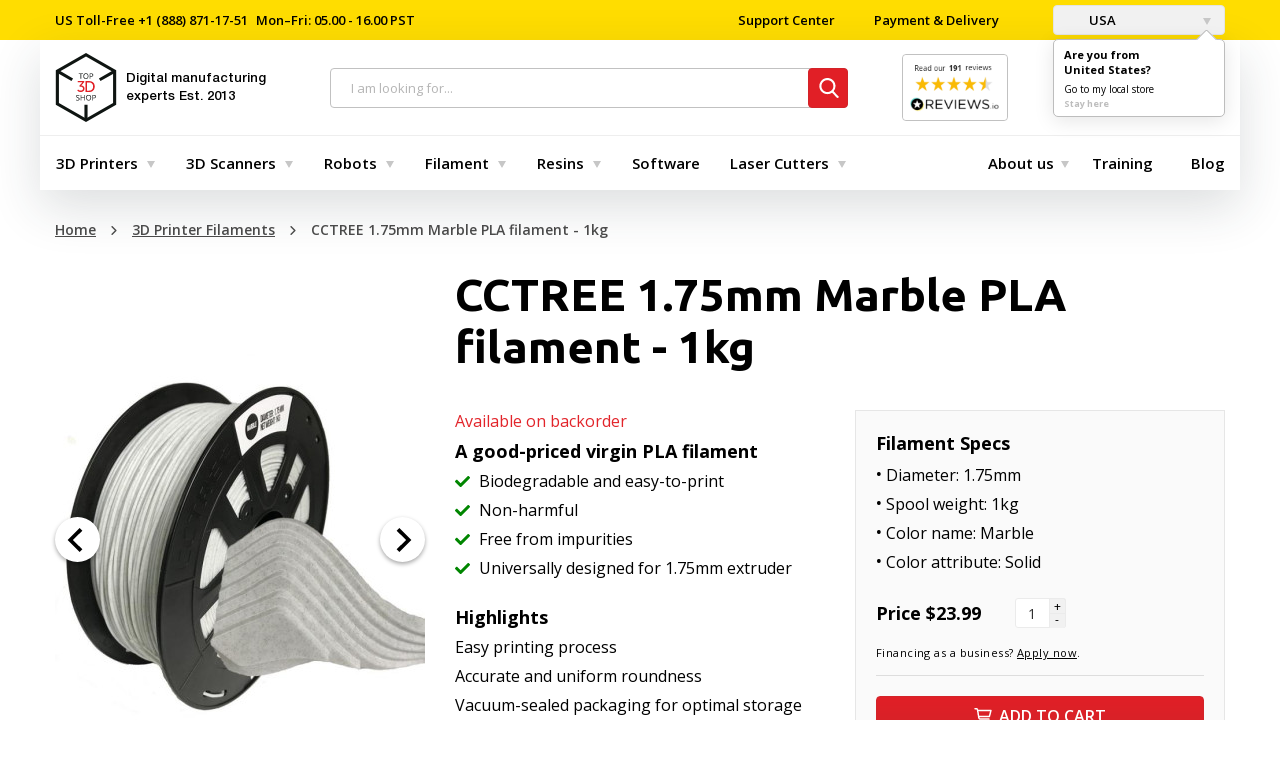

--- FILE ---
content_type: text/html; charset=utf-8
request_url: https://top3dshop.com/product/cctree-1-75mm-marble-pla-filament-1kg
body_size: 35836
content:
<!DOCTYPE html>
<html class="no-js" lang="en-us" prefix="og: http://ogp.me/ns# fb: http://ogp.me/ns/fb# product: http://ogp.me/ns/product#">
	<head>
		<meta charset="utf-8">
		<meta http-equiv="X-UA-Compatible" content="IE=edge">
		<meta name="viewport" content="user-scalable=no, width=device-width, initial-scale=1.0, maximum-scale=1">
    <title>CCTREE 1.75mm Marble PLA filament - 1kg: Buy or Lease at Top3DShop</title>
        <!-- Google tag (gtag.js) -->
    <script>
      window.dataLayer = window.dataLayer || [];
      function gtag(){dataLayer.push(arguments);}

      // Google Consent Mode v2 - Set defaults to 'denied' for GDPR compliance
      // These will be updated to 'granted' when user accepts via consent banner
      gtag('consent', 'default', {
        'analytics_storage': localStorage.getItem('silktideCookieChoice_analytics') === 'true' ? 'granted' : 'denied',
        'ad_storage': localStorage.getItem('silktideCookieChoice_advertising') === 'true' ? 'granted' : 'denied',
        'ad_user_data': localStorage.getItem('silktideCookieChoice_advertising') === 'true' ? 'granted' : 'denied',
        'ad_personalization': localStorage.getItem('silktideCookieChoice_advertising') === 'true' ? 'granted' : 'denied',
        'functionality_storage': 'granted',
        'personalization_storage': 'granted',
        'security_storage': 'granted',
      });
    </script>
    <!-- Google Tag Manager -->
    <script>(function(w,d,s,l,i){w[l]=w[l]||[];w[l].push({'gtm.start':
          new Date().getTime(),event:'gtm.js'});var f=d.getElementsByTagName(s)[0],
        j=d.createElement(s),dl=l!='dataLayer'?'&l='+l:'';j.async=true;j.src=
        'https://www.googletagmanager.com/gtm.js?id='+i+dl;f.parentNode.insertBefore(j,f);
      })(window,document,'script','dataLayer','GTM-MR5VT95H');</script>
    <!-- End Google Tag Manager -->
    
							<meta name="description" content="Buy CCTREE 1.75mm Marble PLA filament - 1kg at Top3DShop.com.From 23.99 USD.✓ Specifications, reviews and price. ✓ Free U.S. shipping & advice. ✓ Expert training & support."/>
						<base href="https://top3dshop.com/"/>
		<meta property="og:type" content="website">
		<meta property="og:locale" content="en_US">
		<meta property="og:title" content="CCTREE 1.75mm Marble PLA filament - 1kg: Buy or Lease at Top3DShop">
		<meta property="og:description" content="Buy CCTREE 1.75mm Marble PLA filament - 1kg at Top3DShop.com.From 23.99 USD.✓ Specifications, reviews and price. ✓ Free U.S. shipping & advice. ✓ Expert training & support.">
									<link rel="alternate" hreflang="x-default" href="https://top3dshop.com/product/cctree-1-75mm-marble-pla-filament-1kg"/>
									<meta property="og:site_name" content="Digital Manufacturing Store Top 3D Shop">
					<meta property="og:url" content="https://top3dshop.com/product/cctree-1-75mm-marble-pla-filament-1kg">
					<meta property="og:image" content="https://top3dshop.com/image/cache/catalog/products/materials/cctree/pla/marble/cctree_pla_marble_2-600x315.jpg">
					<meta property="og:image:width" content="600">
					<meta property="og:image:height" content="315">
					<meta property="og:image" content="https://top3dshop.com/image/cache/catalog/products/materials/cctree/pla/marble/cctree_pla_marble_4-600x315.jpg">
					<meta property="og:image:width" content="600">
					<meta property="og:image:height" content="315">
					<meta property="og:image" content="https://top3dshop.com/image/cache/catalog/products/materials/cctree/pla/marble/cctree_pla_marble_3-600x315.jpg">
					<meta property="og:image:width" content="600">
					<meta property="og:image:height" content="315">
					<meta property="product:price:amount" content="23.99">
					<meta property="product:price:currency" content="USD">
					<meta property="og:type" content="product">
		
		<meta name="twitter:card" content="summary_large_image">
		<meta name="twitter:title" content="CCTREE 1.75mm Marble PLA filament - 1kg: Buy or Lease at Top3DShop">
		<meta name="twitter:description" content="Buy CCTREE 1.75mm Marble PLA filament - 1kg at Top3DShop.com.From 23.99 USD.✓ Specifications, reviews and price. ✓ Free U.S. shipping & advice. ✓ Expert training & support.">
					<meta name="twitter:image" content="https://top3dshop.com/image/cache/catalog/products/materials/cctree/pla/marble/cctree_pla_marble_3-600x315.jpg">
				<meta name="apple-mobile-web-app-capable" content="on">
		<meta name="apple-mobile-web-app-status-bar-style" content="black">
		<meta name="apple-mobile-web-app-title" content="Top 3D Shop">
		<meta name="msapplication-TileColor" content="#da532c">

		<!--microdatapro 7.0 open graph start -->
<meta property="og:locale" content="en-us">
<meta property="og:rich_attachment" content="true">
<meta property="og:site_name" content="Digital Manufacturing Store Top 3D Shop">
<meta property="og:type" content="product" />
<meta property="og:title" content="CCTREE 1.75mm Marble PLA filament - 1kg" />
<meta property="og:description" content="CCTREE marble PLA is a biodegradable filament made from renewable 100% virgin materials (corn or starch). Free from impurities, it produces good quality prints while reducing the risk of clogging. It is a non-harmful budget filament ideal for both hobbyists and makers. With a low printing" />
<meta property="og:image" content="https://top3dshop.com/image/cache/catalog/products/materials/cctree/pla/marble/cctree_pla_marble_2-1200x630.jpg" />
<meta property="og:image:secure_url" content="https://top3dshop.com/image/cache/catalog/products/materials/cctree/pla/marble/cctree_pla_marble_2-1200x630.jpg" />
<meta property="og:image:width" content="1200">
<meta property="og:image:height" content="630">
<meta property="og:image" content="https://top3dshop.com/image/cache/catalog/products/materials/cctree/pla/marble/cctree_pla_marble_4-800x600.jpg" />
<meta property="og:image:secure_url" content="https://top3dshop.com/image/cache/catalog/products/materials/cctree/pla/marble/cctree_pla_marble_4-800x600.jpg" />
<meta property="og:image" content="https://top3dshop.com/image/cache/catalog/products/materials/cctree/pla/marble/cctree_pla_marble_3-800x600.jpg" />
<meta property="og:image:secure_url" content="https://top3dshop.com/image/cache/catalog/products/materials/cctree/pla/marble/cctree_pla_marble_3-800x600.jpg" />
<meta property="og:url" content="https://top3dshop.com/product/cctree-1-75mm-marble-pla-filament-1kg">
<meta property="business:contact_data:street_address" content="2005 Eye St #8" />
<meta property="business:contact_data:locality" content="Bakersfield" />
<meta property="business:contact_data:postal_code" content="CA 93301" />
<meta property="business:contact_data:country_name" content="USA" />
<meta property="place:location:latitude" content="35.37756965645627" />
<meta property="place:location:longitude" content="-119.02035592683465" />
<meta property="business:contact_data:email" content="sales@top3dshop.com"/>
<meta property="product:product_link" content="https://top3dshop.com/product/cctree-1-75mm-marble-pla-filament-1kg">
<meta property="product:brand" content="CCTREE">
<meta property="product:category" content="3D Printer Filaments">
<meta property="product:availability" content="pending">
<meta property="product:condition" content="new">
<meta property="product:target_gender" content="">
<meta property="product:price:amount" content="23.99">
<meta property="product:price:currency" content="USD">
<!--microdatapro 7.0 open graph end -->


		<link rel="apple-touch-icon" href="catalog/view/theme/default/dist/favicons/apple-touch-icon.png" sizes="180x180">
<link rel="icon" href="catalog/view/theme/default/dist/favicons/favicon.ico">
<link rel="icon" href="catalog/view/theme/default/dist/favicons/favicon-16x16.png" sizes="16x16">
<link rel="icon" href="catalog/view/theme/default/dist/favicons/favicon-32x32.png" sizes="32x32">
<link rel="manifest" href="catalog/view/theme/default/dist/favicons/manifest.json">
<link rel="mask-icon" href="catalog/view/theme/default/dist/favicons/safari-pinned-tab.svg" color="#ff0303">

		<link rel="stylesheet" href="catalog/view/theme/default/dist/css/main.css?v=1766879712">

					<link href="https://top3dshop.com/product/cctree-1-75mm-marble-pla-filament-1kg" rel="canonical"/>
		
					<link href="catalog/view/javascript/jquery/magnific/magnific-popup.css" type="text/css" rel="stylesheet" media="screen"/>
				<script src="catalog/view/theme/default/dist/js/vendor.js?v=1768177088"></script>
		<script src="catalog/view/theme/default/dist/js/main.js?v=1768177088"></script>
					<script src="catalog/view/javascript/jquery/magnific/jquery.magnific-popup.min.js" type="text/javascript"></script>
					<script src="catalog/view/javascript/jquery/datetimepicker/moment/moment.min.js" type="text/javascript"></script>
					<script src="catalog/view/javascript/jquery/datetimepicker/moment/moment-with-locales.min.js" type="text/javascript"></script>
		
				

		<script>

// Wait for consent before loading third-party scripts (silktide-consent-manager)
(function() {
  let consentNecessaryScriptsLoaded = false;

  function loadConsentNecessaryScripts() {
    if (consentNecessaryScriptsLoaded) {
      return;
    }
    consentNecessaryScriptsLoaded = true

    // Affirm
        window._affirm_config = {
      public_api_key : "K3PTEG0AMD3ROOCS",
            script : "https://cdn1.affirm.com/js/v2/affirm.js"
          };
    (function(l,g,m,e,a,f,b){var d,c=l[m]||{},h=document.createElement(f),n=document.getElementsByTagName(f)[0],k=function(a,b,c){return function(){a[b]._.push([c,arguments])}};c[e]=k(c,e,"set");d=c[e];c[a]={};c[a]._=[];d._=[];c[a][b]=k(c,a,b);a=0;for(b="set add save post open empty reset on off trigger ready setProduct".split(" ");a<b.length;a++)d[b[a]]=k(c,e,b[a]);a=0;for(b=["get","token","url","items"];a<b.length;a++)d[b[a]]=function(){};h.async=!0;h.src=g[f];n.parentNode.insertBefore(h,n);delete g[f];d(g);l[m]=c})(window,_affirm_config,"affirm","checkout","ui","script","ready");
      }

  window.addEventListener('consentNecessaryAccepted', loadConsentNecessaryScripts);
})();
</script>

    <link rel="stylesheet" id="silktide-consent-manager-css" href="catalog/view/cookie-banner/silktide-consent-manager.css">
<script src="catalog/view/cookie-banner/silktide-consent-manager.js"></script>
<script>
  function sendConsent() {
    gtag('consent', 'update', {
      'analytics_storage': localStorage.getItem('silktideCookieChoice_analytics') === 'true' ? 'granted' : 'denied',
      'ad_storage': localStorage.getItem('silktideCookieChoice_advertising') === 'true' ? 'granted' : 'denied',
      'ad_user_data': localStorage.getItem('silktideCookieChoice_advertising') === 'true' ? 'granted' : 'denied',
      'ad_personalization': localStorage.getItem('silktideCookieChoice_advertising') === 'true' ? 'granted' : 'denied',
      'functionality_storage': 'granted',
      'personalization_storage': 'granted',
      'security_storage': 'granted',
    });
  }

  silktideCookieBannerManager.updateCookieBannerConfig({
    background: {
      showBackground: true
    },
    cookieIcon: {
      position: "bottomLeft"
    },
    onAcceptAll: function() {
      sendConsent();
    },
    onRejectAll: function() {
      sendConsent();
    },
    onPreferencesClose: function() {
      sendConsent();
    },
    cookieTypes: [
      {
        id: "necessary",
        name: "Necessary",
        description: "<p>These cookies are necessary for the website to function properly and cannot be switched off. They help with things like logging in and setting your privacy preferences.</p>",
        required: true,
        onAccept: function() {
          window.dispatchEvent(new CustomEvent('consentNecessaryAccepted'));
        }
      },
      {
        id: "analytics",
        name: "Analytics",
        description: "<p>These cookies help us improve the site by tracking which pages are most popular and how visitors move around the site.</p>",
        defaultValue: true
      },
      {
        id: "advertising",
        name: "Advertising",
        description: "<p>These cookies provide extra features and personalization to improve your experience. They may be set by us or by partners whose services we use.</p>",
        defaultValue: true
      }
    ],
    text: {
      banner: {
        description: "<p>We use cookies on our site to enhance your user experience, provide personalized content, and analyze our traffic. <a href=\"https://top3dshop.com/privacy\" target=\"_blank\">Cookie Policy.</a></p>",
        acceptAllButtonText: "Accept all",
        acceptAllButtonAccessibleLabel: "Accept all cookies",
        rejectNonEssentialButtonText: "Reject non-essential",
        rejectNonEssentialButtonAccessibleLabel: "Reject non-essential",
        preferencesButtonText: "Preferences",
        preferencesButtonAccessibleLabel: "Toggle preferences"
      },
      preferences: {
        title: "Customize your cookie preferences",
        description: "<p>We respect your right to privacy. You can choose not to allow some types of cookies. Your cookie preferences will apply across our website.</p>",
        creditLinkText: "Get this banner for free",
        creditLinkAccessibleLabel: "Get this banner for free"
      }
    }
  });
</script>
    <script src="https://widget.reviews.io/product/dist.js"></script>
<script src="https://widget.reviews.io/rating-snippet/dist.js"></script>
<link rel="stylesheet" href="https://widget.reviews.io/rating-snippet/dist.css" />
<script>
$( document ).ready(function() {
ratingSnippet("ruk_rating_snippet",{
store: "top3dshop.com",
color: "#f47e27",
linebreak: true,
text: "Reviews"
});
});
</script>
</head>
	<body class="page">
    <!-- Google Tag Manager (noscript) -->
<noscript><iframe src="https://www.googletagmanager.com/ns.html?id=GTM-MR5VT95H" height="0" width="0" style="display:none;visibility:hidden"></iframe></noscript>
<!-- End Google Tag Manager (noscript) -->
    <input type="hidden" id="_route" name="_route" value="product/product">
<input type="hidden" id="_path" name="_path" value="70">
<input type="hidden" id="_parent" name="_parent" value="1">
<input type="hidden" id="_product_id" name="_product_id" value="928">
<input type="hidden" id="_category_id" name="_category_id" value="70">
<input type="hidden" id="_request_uri" name="_request_uri" value="/product/cctree-1-75mm-marble-pla-filament-1kg">
<input type="hidden" id="_filter_ocfilter" name="_filter_ocfilter" value="10086:4252493149">
<input type="hidden" id="_article_id" name="_article_id" value="">
<input type="hidden" id="_country" name="_country" value="en-us">
<input type="hidden" id="_grecaptcha_public_key" name="_grecaptcha_public_key" value="6LdgMMYUAAAAACBEuC8vcXHRCkCIF60qF5Raz4K6">
			<div class="page__loader"></div>

		<nav class="top-header">
  <div class="grid-container">
    <div class="top-header__inner">
      <ul class="top-header__left">
        <li class="top-header__item">
          <span><span class="top-header__item__text">US Toll-Free</span><a class="top-header__link" href="tel:+18888711751"> +1 (888) 871-17-51</a></span><span>Mon–Fri: 05.00 - 16.00 PST</span>
        </li>
      </ul>
      <ul class="top-header__right">
        <li class="top-header__item">
          <form method="POST">
            <button class="top-header__link" type="submit" name="href_redirect" value="https://top3dshop.com/support-center">
              Support Center
            </button>
          </form>
        </li>
        <li class="top-header__item">
          <form method="POST">
            <button class="top-header__link" type="submit" name="href_redirect" value="https://top3dshop.com/payment-delivery">
              Payment &amp; Delivery
            </button>
          </form>
        </li>
        <li class="top-header__item">
                      <div class="top-header__drop">
              	<form action="https://top3dshop.com/index.php?route=common/language/language" method="post" enctype="multipart/form-data" id="form-country">
		<button class="button" type="button" data-toggle="example-dropdown">
												<div class="button__img" style="width:16px;height:11px;background-color:transparent;background-repeat:no-repeat;background-image:url('catalog/language/en-us/en-us.png');"></div>
					USA
																</button>
		<div class="dropdown-pane" id="example-dropdown" data-dropdown data-auto-focus="true" data-close-on-click="true">
			<ul class="dropdown-pane__list">
									<li class="dropdown-pane__list__item">
						<button class="country-select" type="button" name="en-us">
							<div class="dropdown-pane__img" style="width:16px;height:11px;background-color:transparent;background-repeat:no-repeat;background-image:url('catalog/language/en-us/en-us.png');"></div>
							USA
						</button>
					</li>
									<li class="dropdown-pane__list__item">
						<button class="country-select" type="button" name="es-es">
							<div class="dropdown-pane__img" style="width:16px;height:11px;background-color:transparent;background-repeat:no-repeat;background-image:url('catalog/language/es-es/es-es.png');"></div>
							España
						</button>
					</li>
							</ul>
		</div>

    		<div class="dropdown-pane dropdown-pane--ask is-open">
			<div class="direction">
				<div class="direction__title">
					Are you from <br>United States?
				</div>
				<a class="direction__go" href="#en-us" data-local-store=en-us>Go to my local store</a>
				<a class="direction__here" href="#en-us" data-local-store=en-us>Stay here</a>
			</div>
		</div>
    		<input type="hidden" name="code" value=""/>
		<input type="hidden" name="change_country" value="1"/>
		<input type="hidden" name="redirect_route" value="common/home"/>
		<input type="hidden" name="redirect_query" value=""/>
		<input type="hidden" name="redirect_ssl" value=""/>
	</form>
	<script>
		$(document).ready(function () {
      $('.direction__here, .direction__go').on('click', function (e) {
        e.preventDefault();
        var local_store = $(this).data('local-store');
        $('#form-country input[name=\'code\']').val(local_store);
        $('#form-country').submit();
      });

		  $('#form-country .country-select').on('click', function (e) {
			  e.preventDefault();

        $('#form-country input[name=\'code\']').val($(this).attr('name'));

        $('#form-country').submit();
		  });
		});
	</script>

            </div>
                            </li>
      </ul>
    </div>
  </div>
</nav>

		<header class="header grid-container">
			<div class="header__wrap">
				<a class="header__menu-link" href="javascript:void(0)" data-toggle="offCanvas">
					<span class="icon-menu"></span>
				</a>
				<div class="header__logo">
					<a class="header__logo__link" href="https://top3dshop.com/" title="Home page">
						<svg class="icon-logo">
							<use xlink:href="catalog/view/theme/default/dist/images/sprites.svg#logo-small"></use>
						</svg>
            <span class="header__logo__text">
							Digital manufacturing experts <span class="header__logo__text--gray">Est. 2013</span>
						</span>
					</a>
				</div>
				<div class="top-search">
  <div class="search input-group">
    <span class="top-search__close">
      <svg class="icon-close">
        <use xlink:href="catalog/view/theme/default/dist/images/sprites.svg#close-mobile-menu"></use>
      </svg>
    </span>
    <input id="searchInput" class="box-input" name="search" value="" placeholder="I am looking for..." type="text"/>
    <span class="input-group-btn">
      <button class="btn btn_danger" type="button">
        <svg>
          <use xlink:href="catalog/view/theme/default/dist/images/sprites.svg#search"></use>
        </svg>
      </button>
    </span>
  </div>
  <div id="autocomplete-results" class="autocomplete-results">
    <div class="autocomplete-results-wrap">
      <div class="autocomplete-results-items"></div>
    </div>
    <div class="autocomplete-results-buttons">
      <a href="" class="link" target="_blank" title="To search results">See all results<small></small>
      </a>
    </div>
  </div>
  <div class="autocomplete-no-results">
    <div class="autocomplete-no-results-buttons">
      <em>No results ...</em>
    </div>
  </div>
</div>
				<div class="header__google-rating">
					<div class="header__google-rating-inner">
												<a class="header__google-rating__link" target="_blank" href="https://www.reviews.io/company-reviews/store/top3dshop.com">
							<img
								class="header__google-rating__img"
								src="https://media.reviews.co.uk/badge/top3dshop.com.png"
								alt="Reviews"
							>
						</a>
											</div>
				</div>
			<div class="header__cart-btn">
    <form method="POST">
        <button class="btn btn_danger" type="submit" name="href_redirect" value="https://top3dshop.com/index.php?route=checkout/checkout" data-toggle="cart-dropdown">
            <span class="btn-wrap text-cart-info">
            <svg class="icon-cart">
                <use xlink:href="catalog/view/theme/default/dist/images/sprites.svg#cart"></use>
            </svg>$0.00<span class="badge">0</span>
            </span>
        </button>
    </form>
  <div class="dropdown-pane cart-drop-down empty" id="cart-dropdown" data-dropdown="" data-hover="true" data-hover-pane="true" data-alignment="right" data-v-offset="17" data-hover-delay="250">
          <p class="text-center empty">Your shopping cart is empty!</p>
      </div>
</div>

			</div>
			<nav class="top-menu-bar">
		<div class="navbar">
			<div class="top-bar-left">
				<ul class="dropdown menu dropdown_md" data-dropdown-menu="data-dropdown-menu">
					            	<li class="dropdown__list__item is-dropdown-submenu-parent">
			<a class="dropdown__list__link selected" href="https://top3dshop.com/3d-printers/">3D Printers</a>
	
			<ul class="menu">
			<li>
	<div class="menu-content">
					<div class="menu-content__first">
									<div class="list">
						<div class="list__title">
															<form method="POST">
									<button class="list__title__link" type="submit" name="href_redirect" value="https://top3dshop.com/3d-printers/commercial-3d-printers/">
										Commercial 3D printers
									</button>
								</form>
													</div>
													<ul class="list__nested">
																	<li class="list__nested__item">
																					<form method="POST">
												<button class="list__nested__link" type="submit" name="href_redirect" value="https://top3dshop.com/3d-printers/commercial-3d-printers/professional-3d-printers/">
													Professional 3D Printers
												</button>
											</form>
																			</li>
																	<li class="list__nested__item">
																					<form method="POST">
												<button class="list__nested__link" type="submit" name="href_redirect" value="https://top3dshop.com/3d-printers/commercial-3d-printers/industrial-3d-printers/">
													Industrial 3D Printers
												</button>
											</form>
																			</li>
																	<li class="list__nested__item">
																					<a class="list__nested__link" href="https://top3dshop.com/3d-printers/3d-metal-printers/">
												Metal 3D Printers
											</a>
																			</li>
															</ul>
											</div>
									<div class="list">
						<div class="list__title">
															<form method="POST">
									<button class="list__title__link" type="submit" name="href_redirect" value="https://top3dshop.com/3d-printer-supplies-and-accessories/">
										Accessories
									</button>
								</form>
													</div>
											</div>
							</div>
							<div class="menu-content__second">
				<div class="menu-content__second__wrap">
											<div class="menu-content__second__item">
							<div class="menu-content__second__item__title">
								By Type
							</div>
							<ul class="list">
																											<li class="list__item">
											<a class="list__link" href="https://top3dshop.com/3d-printers/large-build-volume/">
												Large FDM
											</a>
										</li>
																																				<li class="list__item">
											<a class="list__link" href="https://top3dshop.com/3d-printers/large-resin-3d-printers/">
												Large Resin
											</a>
										</li>
																																				<li class="list__item">
											<a class="list__link" href="https://top3dshop.com/3d-printers/dual-extruder-3d-printers/">
												Dual Extruder
											</a>
										</li>
																																				<li class="list__item">
											<a class="list__link" href="https://top3dshop.com/3d-printers/idex-3d-printers/">
												IDEX
											</a>
										</li>
																																				<li class="list__item">
											<a class="list__link" href="https://top3dshop.com/3d-printers/supported-materials-high-temperature-peek-pei/">
												High-Temperature
											</a>
										</li>
																																				<li class="list__item">
											<a class="list__link" href="https://top3dshop.com/3d-printers/enclosure-closed/">
												Enclosed
											</a>
										</li>
																																				<li class="list__item">
											<a class="list__link" href="https://top3dshop.com/3d-printers/assembly-fully-assembled/">
												Fully Assembled
											</a>
										</li>
																																				<li class="list__item">
											<a class="list__link" href="https://top3dshop.com/3d-printers/sls-3d-printers/">
												SLS
											</a>
										</li>
																								</ul>
						</div>
					
											<div class="menu-content__second__item">
							<div class="menu-content__second__item__title">
								By Scope
							</div>
							<ul class="list">
																											<form method="POST" class="list__item">
											<button class="list__link" type="submit" name="href_redirect" value="https://top3dshop.com/3d-printers/filter/application/for-prototyping/">
												For Prototyping
											</button>
										</form>
																																				<form method="POST" class="list__item">
											<button class="list__link" type="submit" name="href_redirect" value="https://top3dshop.com/3d-printers/filter/application/for-end-use-parts/">
												For End-Use Parts
											</button>
										</form>
																																				<form method="POST" class="list__item">
											<button class="list__link" type="submit" name="href_redirect" value="https://top3dshop.com/3d-printers/filter/application/for-education/">
												For Education
											</button>
										</form>
																																				<form method="POST" class="list__item">
											<button class="list__link" type="submit" name="href_redirect" value="https://top3dshop.com/3d-printers/filter/application/for-dentistry/">
												For Dentistry
											</button>
										</form>
																																				<form method="POST" class="list__item">
											<button class="list__link" type="submit" name="href_redirect" value="https://top3dshop.com/3d-printers/filter/application/for-jewelry/">
												For Jewelry
											</button>
										</form>
																																				<form method="POST" class="list__item">
											<button class="list__link" type="submit" name="href_redirect" value="https://top3dshop.com/3d-printers/filter/application/for-cosplay/">
												For Cosplay
											</button>
										</form>
																																				<form method="POST" class="list__item">
											<button class="list__link" type="submit" name="href_redirect" value="https://top3dshop.com/3d-printers/filter/application/for-automotive-/">
												For Automotive
											</button>
										</form>
																																				<form method="POST" class="list__item">
											<button class="list__link" type="submit" name="href_redirect" value="https://top3dshop.com/3d-printers/filter/application/for-aerospace/">
												For Aerospace
											</button>
										</form>
																								</ul>
						</div>
					
											<div class="menu-content__second__item">
							<div class="menu-content__second__item__title">
								By Brand
							</div>
							<ul class="list">
																											<form method="POST" class="list__item">
											<button class="list__link" type="submit" name="href_redirect" value="">
												MakeIt
											</button>
										</form>
																																				<li class="list__item">
											<a class="list__link" href="https://top3dshop.com/3d-printers/p-phrozen/">
												Phrozen
											</a>
										</li>
																																				<li class="list__item">
											<a class="list__link" href="https://top3dshop.com/3d-printers/p-creatbot/">
												Creatbot
											</a>
										</li>
																																				<li class="list__item">
											<a class="list__link" href="https://top3dshop.com/3d-printers/p-intamsys/">
												Intamsys
											</a>
										</li>
																																				<li class="list__item">
											<a class="list__link" href="https://top3dshop.com/3d-printers/p-modix/">
												Modix
											</a>
										</li>
																																				<li class="list__item">
											<a class="list__link" href="https://top3dshop.com/3d-printers/p-raise3d/">
												Raise3D
											</a>
										</li>
																																				<li class="list__item">
											<a class="list__link" href="https://top3dshop.com/3d-printers/p-craftbot/">
												Craftbot
											</a>
										</li>
																																				<form method="POST" class="list__item">
											<button class="list__link" type="submit" name="href_redirect" value="https://top3dshop.com/3d-printers/p-fusion3/">
												Fusion3
											</button>
										</form>
																																				<li class="list__item">
											<a class="list__link" href="https://top3dshop.com/3d-printers/p-delta-wasp/">
												Delta WASP
											</a>
										</li>
																																				<li class="list__item">
											<a class="list__link" href="https://top3dshop.com/3d-printers/p-sinterit/">
												Sinterit
											</a>
										</li>
																																				<form method="POST" class="list__item">
											<button class="list__link" type="submit" name="href_redirect" value="https://top3dshop.com/3d-printers/p-anisoprint/">
												Anisoprint
											</button>
										</form>
																								</ul>
						</div>
									</div>
			</div>
			</div>
</li>
		</ul>
	
</li>
					            	<li class="dropdown__list__item is-dropdown-submenu-parent">
			<a class="dropdown__list__link selected" href="https://top3dshop.com/3d-scanner/">3D Scanners</a>
	
			<ul class="menu">
			<li>
	<div class="menu-content">
					<div class="menu-content__first">
									<div class="list">
						<div class="list__title">
															<form method="POST">
									<button class="list__title__link" type="submit" name="href_redirect" value="https://top3dshop.com/3d-scanner/commercial-3d-scanners/">
										3D Scanners
									</button>
								</form>
													</div>
													<ul class="list__nested">
																	<li class="list__nested__item">
																					<form method="POST">
												<button class="list__nested__link" type="submit" name="href_redirect" value="https://top3dshop.com/3d-scanner/commercial-3d-scanners/professional-3d-scanners/">
													Professional 3D Scanners
												</button>
											</form>
																			</li>
																	<li class="list__nested__item">
																					<form method="POST">
												<button class="list__nested__link" type="submit" name="href_redirect" value="https://top3dshop.com/3d-scanner/commercial-3d-scanners/industrial-3d-scanners/">
													Industrial 3D Scanners
												</button>
											</form>
																			</li>
															</ul>
											</div>
							</div>
							<div class="menu-content__second">
				<div class="menu-content__second__wrap">
											<div class="menu-content__second__item">
							<div class="menu-content__second__item__title">
								by Type
							</div>
							<ul class="list">
																											<li class="list__item">
											<a class="list__link" href="https://top3dshop.com/3d-scanner/handheld-type/">
												Handheld 
											</a>
										</li>
																																				<li class="list__item">
											<a class="list__link" href="https://top3dshop.com/3d-scanner/desktop-type/">
												Desktop 
											</a>
										</li>
																																				<li class="list__item">
											<a class="list__link" href="https://top3dshop.com/3d-scanner/laser-type/">
												Laser 
											</a>
										</li>
																																				<form method="POST" class="list__item">
											<button class="list__link" type="submit" name="href_redirect" value="https://top3dshop.com/3d-scanner/filter/technology/structured-light/">
												Structured Light
											</button>
										</form>
																								</ul>
						</div>
					
											<div class="menu-content__second__item">
							<div class="menu-content__second__item__title">
								By Score
							</div>
							<ul class="list">
																											<form method="POST" class="list__item">
											<button class="list__link" type="submit" name="href_redirect" value="https://top3dshop.com/3d-scanner/filter/scope/for-full-body-scanning/">
												For Full Body Scanning
											</button>
										</form>
																																				<form method="POST" class="list__item">
											<button class="list__link" type="submit" name="href_redirect" value="https://top3dshop.com/3d-scanner/filter/scope/for-foot-scanning/">
												For Foot Scanning
											</button>
										</form>
																																				<li class="list__item">
											<a class="list__link" href="https://top3dshop.com/3d-scanner/3d-scanners-for-dentistry/">
												For Dentistry
											</a>
										</li>
																																				<form method="POST" class="list__item">
											<button class="list__link" type="submit" name="href_redirect" value="https://top3dshop.com/3d-scanner/filter/scope/for-jewelry/">
												For Jewelry
											</button>
										</form>
																																				<li class="list__item">
											<a class="list__link" href="https://top3dshop.com/3d-scanner/3d-scanners-for-automotive/">
												For Automotive
											</a>
										</li>
																								</ul>
						</div>
					
											<div class="menu-content__second__item">
							<div class="menu-content__second__item__title">
								By Brand
							</div>
							<ul class="list">
																											<li class="list__item">
											<a class="list__link" href="https://top3dshop.com/3d-scanner/filter/revopoint/">
												Revopoint
											</a>
										</li>
																																				<form method="POST" class="list__item">
											<button class="list__link" type="submit" name="href_redirect" value="https://top3dshop.com/3d-scanner/s-scantech/">
												Scantech
											</button>
										</form>
																																				<li class="list__item">
											<a class="list__link" href="https://top3dshop.com/3d-scanner/s-thor3d/">
												Calibry
											</a>
										</li>
																																				<form method="POST" class="list__item">
											<button class="list__link" type="submit" name="href_redirect" value="https://top3dshop.com/3d-scanner/s-matter-and-form/">
												Matter and Form
											</button>
										</form>
																								</ul>
						</div>
									</div>
			</div>
			</div>
</li>
		</ul>
	
</li>
					            	<li class="dropdown__list__item is-dropdown-submenu-parent">
			<a class="dropdown__list__link selected" href="https://top3dshop.com/robots/">Robots</a>
	
			<ul class="menu">
			<li>
	<div class="menu-content">
					<div class="menu-content__first">
									<div class="list">
						<div class="list__title">
															<form method="POST">
									<button class="list__title__link" type="submit" name="href_redirect" value="https://top3dshop.com/robots/collaborative-robots/">
										Collaborative Robots
									</button>
								</form>
													</div>
											</div>
									<div class="list">
						<div class="list__title">
															<form method="POST">
									<button class="list__title__link" type="submit" name="href_redirect" value="https://top3dshop.com/robots/educational-robots/">
										Educational Robots
									</button>
								</form>
													</div>
											</div>
									<div class="list">
						<div class="list__title">
															<a class="list__title__link" href="https://top3dshop.com/robots/autonomous-mobile-robots-amr/">
									Autonomous Mobile Robots (AMR)
								</a>
													</div>
											</div>
									<div class="list">
						<div class="list__title">
															<a class="list__title__link" href="https://top3dshop.com/robots/humanoid-robots/">
									Humanoid Robots
								</a>
													</div>
											</div>
							</div>
							<div class="menu-content__second">
				<div class="menu-content__second__wrap">
											<div class="menu-content__second__item">
							<div class="menu-content__second__item__title">
								by Brand
							</div>
							<ul class="list">
																											<form method="POST" class="list__item">
											<button class="list__link" type="submit" name="href_redirect" value="https://top3dshop.com/robots/r-dobot/">
												DOBOT
											</button>
										</form>
																																				<form method="POST" class="list__item">
											<button class="list__link" type="submit" name="href_redirect" value="https://top3dshop.com/robots/r-ufactory/">
												uFactory
											</button>
										</form>
																																				<form method="POST" class="list__item">
											<button class="list__link" type="submit" name="href_redirect" value="https://top3dshop.com/robots/filter/elephant-robotics/">
												Elephant Robots
											</button>
										</form>
																																				<li class="list__item">
											<a class="list__link" href="https://top3dshop.com/robots/unitree-robotics-robots/">
												Unitree Robotics
											</a>
										</li>
																																				<li class="list__item">
											<a class="list__link" href="https://top3dshop.com/robots/filter/direct-drive/">
												Direct Drive
											</a>
										</li>
																								</ul>
						</div>
					
					
									</div>
			</div>
			</div>
</li>
		</ul>
	
</li>
					            	<li class="dropdown__list__item is-dropdown-submenu-parent">
			<form method="POST">
			<button class="dropdown__list__link selected list__link--empty" type="submit" name="href_redirect" value="https://top3dshop.com/3d-printer-filaments/">
				Filament
			</button>
		</form>
	
			<ul class="menu">
			<li>
	<div class="menu-content">
							<div class="menu-content__second">
				<div class="menu-content__second__wrap">
											<div class="menu-content__second__item">
							<div class="menu-content__second__item__title">
								by Type
							</div>
							<ul class="list">
																											<form method="POST" class="list__item">
											<button class="list__link" type="submit" name="href_redirect" value="https://top3dshop.com/3d-printer-filaments/abs-filament/">
												ABS 
											</button>
										</form>
																																				<form method="POST" class="list__item">
											<button class="list__link" type="submit" name="href_redirect" value="https://top3dshop.com/3d-printer-filaments/pla-filament/">
												PLA 
											</button>
										</form>
																																				<form method="POST" class="list__item">
											<button class="list__link" type="submit" name="href_redirect" value="https://top3dshop.com/3d-printer-filaments/petg-filament/">
												PETG 
											</button>
										</form>
																																				<form method="POST" class="list__item">
											<button class="list__link" type="submit" name="href_redirect" value="https://top3dshop.com/3d-printer-filaments/filter/filament-type/nylon/">
												Nylon 
											</button>
										</form>
																																				<form method="POST" class="list__item">
											<button class="list__link" type="submit" name="href_redirect" value="https://top3dshop.com/3d-printer-filaments/filter/filament-type/asa/">
												ASA 
											</button>
										</form>
																																				<form method="POST" class="list__item">
											<button class="list__link" type="submit" name="href_redirect" value="https://top3dshop.com/3d-printer-filaments/carbon-fiber-filament/">
												Carbon Fiber 
											</button>
										</form>
																																				<form method="POST" class="list__item">
											<button class="list__link" type="submit" name="href_redirect" value="https://top3dshop.com/3d-printer-filaments/filter/filament-type/tpu/">
												TPU 
											</button>
										</form>
																																				<form method="POST" class="list__item">
											<button class="list__link" type="submit" name="href_redirect" value="https://top3dshop.com/3d-printer-filaments/filter/filament-type/pva/">
												PVA 
											</button>
										</form>
																																				<form method="POST" class="list__item">
											<button class="list__link" type="submit" name="href_redirect" value="https://top3dshop.com/3d-printer-filaments/filter/filament-type/hips/">
												HIPS 
											</button>
										</form>
																																				<form method="POST" class="list__item">
											<button class="list__link" type="submit" name="href_redirect" value="https://top3dshop.com/3d-printer-filaments/peek-filament/">
												PEEK
											</button>
										</form>
																								</ul>
						</div>
					
											<div class="menu-content__second__item">
							<div class="menu-content__second__item__title">
								by Color
							</div>
							<ul class="list">
																											<form method="POST" class="list__item">
											<button class="list__link" type="submit" name="href_redirect" value="https://top3dshop.com/3d-printer-filaments/black-color/">
												Black 
											</button>
										</form>
																																				<form method="POST" class="list__item">
											<button class="list__link" type="submit" name="href_redirect" value="https://top3dshop.com/3d-printer-filaments/white-color/">
												White 
											</button>
										</form>
																																				<form method="POST" class="list__item">
											<button class="list__link" type="submit" name="href_redirect" value="https://top3dshop.com/3d-printer-filaments/blue-color/">
												Blue 
											</button>
										</form>
																																				<form method="POST" class="list__item">
											<button class="list__link" type="submit" name="href_redirect" value="https://top3dshop.com/3d-printer-filaments/green-color/">
												Green 
											</button>
										</form>
																																				<form method="POST" class="list__item">
											<button class="list__link" type="submit" name="href_redirect" value="https://top3dshop.com/3d-printer-filaments/grey-color/">
												Grey 
											</button>
										</form>
																																				<form method="POST" class="list__item">
											<button class="list__link" type="submit" name="href_redirect" value="https://top3dshop.com/3d-printer-filaments/filter/color/red/">
												Red 
											</button>
										</form>
																																				<form method="POST" class="list__item">
											<button class="list__link" type="submit" name="href_redirect" value="https://top3dshop.com/3d-printer-filaments/filter/color/yellow/">
												Yellow 
											</button>
										</form>
																																				<form method="POST" class="list__item">
											<button class="list__link" type="submit" name="href_redirect" value="https://top3dshop.com/3d-printer-filaments/purple-color/">
												Purple 
											</button>
										</form>
																																				<form method="POST" class="list__item">
											<button class="list__link" type="submit" name="href_redirect" value="https://top3dshop.com/3d-printer-filaments/gold-color/">
												Gold  
											</button>
										</form>
																																				<form method="POST" class="list__item">
											<button class="list__link" type="submit" name="href_redirect" value="https://top3dshop.com/3d-printer-filaments/natural-color/">
												Natural 
											</button>
										</form>
																								</ul>
						</div>
					
											<div class="menu-content__second__item">
							<div class="menu-content__second__item__title">
								by Brand
							</div>
							<ul class="list">
																											<form method="POST" class="list__item">
											<button class="list__link" type="submit" name="href_redirect" value="https://top3dshop.com/3d-printer-filaments/filter/zyltech/">
												Zyltech
											</button>
										</form>
																																				<form method="POST" class="list__item">
											<button class="list__link" type="submit" name="href_redirect" value="https://top3dshop.com/3d-printer-filaments/cctree-filaments/">
												CCTREE
											</button>
										</form>
																																				<form method="POST" class="list__item">
											<button class="list__link" type="submit" name="href_redirect" value="https://top3dshop.com/3d-printer-filaments/raise3d-filaments/">
												Raise3D
											</button>
										</form>
																																				<form method="POST" class="list__item">
											<button class="list__link" type="submit" name="href_redirect" value="https://top3dshop.com/3d-printer-filaments/push-plastic-filaments/">
												Push Plastic
											</button>
										</form>
																								</ul>
						</div>
									</div>
			</div>
			</div>
</li>
		</ul>
	
</li>
					            	<li class="dropdown__list__item is-dropdown-submenu-parent">
			<a class="dropdown__list__link selected" href="https://top3dshop.com/3d-printer-resins/">Resins</a>
	
			<ul class="menu">
			<li>
	<div class="menu-content">
							<div class="menu-content__second">
				<div class="menu-content__second__wrap">
											<div class="menu-content__second__item">
							<div class="menu-content__second__item__title">
								by Application 
							</div>
							<ul class="list">
																											<form method="POST" class="list__item">
											<button class="list__link" type="submit" name="href_redirect" value="/3d-printer-resins/filter/resins-type/standard/">
												Standard 
											</button>
										</form>
																																				<form method="POST" class="list__item">
											<button class="list__link" type="submit" name="href_redirect" value="/3d-printer-resins/filter/resins-type/engineering/">
												Engineering 
											</button>
										</form>
																																				<form method="POST" class="list__item">
											<button class="list__link" type="submit" name="href_redirect" value="/3d-printer-resins/filter/resins-type/jewelry/">
												Jewelry 
											</button>
										</form>
																																				<form method="POST" class="list__item">
											<button class="list__link" type="submit" name="href_redirect" value="/3d-printer-resins/filter/resins-type/dental/">
												Dental 
											</button>
										</form>
																																				<form method="POST" class="list__item">
											<button class="list__link" type="submit" name="href_redirect" value="/3d-printer-resins/filter/resins-type/casting/">
												Casting
											</button>
										</form>
																								</ul>
						</div>
					
											<div class="menu-content__second__item">
							<div class="menu-content__second__item__title">
								by Brand
							</div>
							<ul class="list">
																											<li class="list__item">
											<a class="list__link" href="https://top3dshop.com/3d-printer-resins/phrozen-resins/">
												Phrozen
											</a>
										</li>
																																				<li class="list__item">
											<a class="list__link" href="https://top3dshop.com/3d-printer-resins/filter/shining-3d/">
												Shining3D
											</a>
										</li>
																																				<form method="POST" class="list__item">
											<button class="list__link" type="submit" name="href_redirect" value="https://top3dshop.com/3d-printer-resins/filter/uniz/">
												Uniz
											</button>
										</form>
																								</ul>
						</div>
					
									</div>
			</div>
			</div>
</li>
		</ul>
	
</li>
					            	<li class="dropdown__list__item ">
			<form method="POST">
			<button class="dropdown__list__link selected list__link--empty" type="submit" name="href_redirect" value="/software/">
				Software
			</button>
		</form>
	
	
</li>
					            	<li class="dropdown__list__item is-dropdown-submenu-parent">
			<a class="dropdown__list__link selected" href="https://top3dshop.com/cnc-machines/laser-cutters/">Laser Cutters</a>
	
			<ul class="menu">
			<li>
	<div class="menu-content">
							<div class="menu-content__second">
				<div class="menu-content__second__wrap">
											<div class="menu-content__second__item">
							<div class="menu-content__second__item__title">
								Laser Type
							</div>
							<ul class="list">
																											<form method="POST" class="list__item">
											<button class="list__link" type="submit" name="href_redirect" value="https://top3dshop.com/cnc-machines/laser-cutters/filter/laser-type/diode/">
												Diode
											</button>
										</form>
																																				<li class="list__item">
											<a class="list__link" href="https://top3dshop.com/cnc-machines/laser-cutters/co2-engravers/">
												CO2
											</a>
										</li>
																								</ul>
						</div>
					
											<div class="menu-content__second__item">
							<div class="menu-content__second__item__title">
								By Type
							</div>
							<ul class="list">
																											<li class="list__item">
											<a class="list__link" href="https://top3dshop.com/cnc-machines/laser-cutters/desktop-laser-machines/">
												Desktop
											</a>
										</li>
																								</ul>
						</div>
					
											<div class="menu-content__second__item">
							<div class="menu-content__second__item__title">
								Treatment Material
							</div>
							<ul class="list">
																											<li class="list__item">
											<a class="list__link" href="https://top3dshop.com/cnc-machines/laser-cutters/for-wood/">
												Wood
											</a>
										</li>
																																				<li class="list__item">
											<a class="list__link" href="https://top3dshop.com/cnc-machines/laser-cutters/for-acrylic/">
												Acrylic
											</a>
										</li>
																																				<li class="list__item">
											<a class="list__link" href="https://top3dshop.com/cnc-machines/laser-cutters/for-leather/">
												Leather
											</a>
										</li>
																																				<li class="list__item">
											<a class="list__link" href="https://top3dshop.com/cnc-machines/laser-cutters/for-fabrics/">
												Fabrics
											</a>
										</li>
																																				<li class="list__item">
											<a class="list__link" href="https://top3dshop.com/cnc-machines/laser-cutters/for-metal-engraving/">
												Anodized metal
											</a>
										</li>
																								</ul>
						</div>
									</div>
			</div>
			</div>
</li>
		</ul>
	
</li>
									</ul>
			</div>

			<div class="top-bar-right">
				<ul class="dropdown menu dropdown_md" data-dropdown-menu="data-dropdown-menu">
												<li class="dropdown__list__item is-dropdown-submenu-parent">
			<form method="POST">
			<button class="dropdown__list__link selected list__link--empty" type="submit" name="href_redirect" value="https://top3dshop.com/about-us">
				About us
			</button>
		</form>
	
			<ul class="menu">
			<li>
	<div class="menu-content">
							<div class="menu-content__second">
				<div class="menu-content__second__wrap">
											<div class="menu-content__second__item">
							<div class="menu-content__second__item__title">
								
							</div>
							<ul class="list">
																											<form method="POST" class="list__item">
											<button class="list__link" type="submit" name="href_redirect" value="/about-us">
												About Us
											</button>
										</form>
																																				<form method="POST" class="list__item">
											<button class="list__link" type="submit" name="href_redirect" value="/showroom">
												Showroom
											</button>
										</form>
																																				<form method="POST" class="list__item">
											<button class="list__link" type="submit" name="href_redirect" value="/blog/case-studies/">
												Case Studies
											</button>
										</form>
																								</ul>
						</div>
					
					
									</div>
			</div>
			</div>
</li>
		</ul>
	
</li>
												<li class="dropdown__list__item ">
			<form method="POST">
			<button class="dropdown__list__link selected list__link--empty" type="submit" name="href_redirect" value="/training-center">
				Training
			</button>
		</form>
	
	
</li>
												<li class="dropdown__list__item ">
			<form method="POST">
			<button class="dropdown__list__link selected list__link--empty" type="submit" name="href_redirect" value="/blog">
				Blog
			</button>
		</form>
	
	
</li>
									</ul>
			</div>
		</div>
	</nav>

		</header>

    <nav class="top-header-mobile top-header-mobile--sub">
      <div class="top-header-mobile__google-info">
        <script src="https://widget.reviews.io/badge-ribbon/dist.js"></script>
        <div id="badge-ribbon"></div>
        <script>
          reviewsBadgeRibbon("badge-ribbon", {
            store: "top3dshop.com",
            size: "small",
            mono: true
          });
        </script>
			</div>
		</nav>

		<div class="off-canvas-wrapper">
			<div class="off-canvas position-left off-canvas-absolute is-closed" id="offCanvas" data-off-canvas="" data-transition="overlap">
				<div class="mobile-menu">
	<div class="mobile-menu__sign-in">
		<button class="mobile-menu__sign-in__link">
			<svg class="icon-sign-in">
				<use xlink:href="catalog/view/theme/default/dist/images/sprites.svg#arrow-left"></use>
			</svg>
			<span class="mobile-menu__sign-in__item">Sing in</span>
		</button>
	</div>

	<ul class="mobile-menu__list vertical menu accordion-menu">
					<li class="mobile-menu__list__item active">
      	    <a class="mobile-menu__list__link mobile-menu__list__link--parent" href="https://top3dshop.com/3d-printers/">
			3D printers
		</a>

  
		
	<ul class="menu vertical nested">
		<li class="mobile-menu__list__item">
							<a class="mobile-menu__list__link mobile-menu__list__link--parent mobile-menu__list__link--gray" href="https://top3dshop.com/3d-printers/">Browse all&nbsp;3D printers</a>
					</li>
					<li class="mobile-menu__list__item">
				<form method="POST">
					<button class="mobile-menu__list__link mobile-menu__list__link--parent" type="submit" name="href_redirect" value="#" data-menu-back-text="Browse&nbsp;Brand">
						Brand
					</button>
				</form>

				<ul class="menu vertical nested">
          <li class="mobile-menu__list__item">
                      <div class="mobile-menu__list__link mobile-menu__list__link--gray">
              Brand
            </div>
                    </li>

          					
													<li class="mobile-menu__list__item">
								<a class="mobile-menu__list__link mobile-menu__list__link--right-arrow" href="https://top3dshop.com/3d-printers/filter/flashforge/">
									Flashforge
								</a>
							</li>
											
													<li class="mobile-menu__list__item">
								<a class="mobile-menu__list__link mobile-menu__list__link--right-arrow" href="https://top3dshop.com/3d-printers/filter/qidi/">
									QIDI Tech
								</a>
							</li>
											
													<li class="mobile-menu__list__item">
								<a class="mobile-menu__list__link mobile-menu__list__link--right-arrow" href="https://top3dshop.com/3d-printers/filter/phrozen/">
									Phrozen
								</a>
							</li>
											
													<li class="mobile-menu__list__item">
								<a class="mobile-menu__list__link mobile-menu__list__link--right-arrow" href="https://top3dshop.com/3d-printers/filter/creatbot/">
									Creatbot
								</a>
							</li>
											
													<li class="mobile-menu__list__item">
								<a class="mobile-menu__list__link mobile-menu__list__link--right-arrow" href="https://top3dshop.com/3d-printers/filter/intamsys/">
									Intamsys
								</a>
							</li>
											
													<li class="mobile-menu__list__item">
								<a class="mobile-menu__list__link mobile-menu__list__link--right-arrow" href="https://top3dshop.com/3d-printers/filter/modix/">
									Modix
								</a>
							</li>
											
													<form method="POST">
								<button class="mobile-menu__list__link mobile-menu__list__link--right-arrow" type="submit" name="href_redirect" value="/3d-printers/filter/massivit/">
									Massivit
								</button>
							</form>
											
													<li class="mobile-menu__list__item">
								<a class="mobile-menu__list__link mobile-menu__list__link--right-arrow" href="https://top3dshop.com/3d-printers/filter/raise3d/">
									Raise3D
								</a>
							</li>
											
													<li class="mobile-menu__list__item">
								<a class="mobile-menu__list__link mobile-menu__list__link--right-arrow" href="https://top3dshop.com/3d-printers/filter/craftbot/">
									Craftbot
								</a>
							</li>
											
													<form method="POST">
								<button class="mobile-menu__list__link mobile-menu__list__link--right-arrow" type="submit" name="href_redirect" value="https://top3dshop.com/3d-printers/filter/fusion3/">
									Fusion3
								</button>
							</form>
											
													<li class="mobile-menu__list__item">
								<a class="mobile-menu__list__link mobile-menu__list__link--right-arrow" href="https://top3dshop.com/3d-printers/filter/delta-wasp/">
									Delta WASP
								</a>
							</li>
											
													<li class="mobile-menu__list__item">
								<a class="mobile-menu__list__link mobile-menu__list__link--right-arrow" href="https://top3dshop.com/3d-printers/filter/sinterit/">
									Sinterit
								</a>
							</li>
											
													<li class="mobile-menu__list__item">
								<a class="mobile-menu__list__link mobile-menu__list__link--right-arrow" href="https://top3dshop.com/3d-printers/filter/anisoprint/">
									Anisoprint
								</a>
							</li>
											
													<form method="POST">
								<button class="mobile-menu__list__link mobile-menu__list__link--right-arrow" type="submit" name="href_redirect" value="/3d-printers/filter/nexa3d/">
									Nexa3D
								</button>
							</form>
											          				</ul>
			</li>
					<li class="mobile-menu__list__item">
				<form method="POST">
					<button class="mobile-menu__list__link mobile-menu__list__link--parent" type="submit" name="href_redirect" value="#" data-menu-back-text="Browse&nbsp;Build volume">
						Build volume
					</button>
				</form>

				<ul class="menu vertical nested">
          <li class="mobile-menu__list__item">
                      <div class="mobile-menu__list__link mobile-menu__list__link--gray">
              Build volume
            </div>
                    </li>

          					
													<form method="POST">
								<button class="mobile-menu__list__link mobile-menu__list__link--right-arrow" type="submit" name="href_redirect" value="/3d-printers/build-volume-from-200-mm/">
									from 200 mm
								</button>
							</form>
											
													<form method="POST">
								<button class="mobile-menu__list__link mobile-menu__list__link--right-arrow" type="submit" name="href_redirect" value="/3d-printers/build-volume-from-300-mm/">
									from 300 mm
								</button>
							</form>
											
													<form method="POST">
								<button class="mobile-menu__list__link mobile-menu__list__link--right-arrow" type="submit" name="href_redirect" value="/3d-printers/build-volume-from-400-mm/">
									from 400 mm
								</button>
							</form>
											
													<form method="POST">
								<button class="mobile-menu__list__link mobile-menu__list__link--right-arrow" type="submit" name="href_redirect" value="/3d-printers/build-volume-from-500-mm/">
									from 500 mm
								</button>
							</form>
											
													<form method="POST">
								<button class="mobile-menu__list__link mobile-menu__list__link--right-arrow" type="submit" name="href_redirect" value="/3d-printers/build-volume-from-600-mm/">
									from 600 mm
								</button>
							</form>
											
													<form method="POST">
								<button class="mobile-menu__list__link mobile-menu__list__link--right-arrow" type="submit" name="href_redirect" value="/3d-printers/filter/build-volume/from-1000-mm/">
									from 1000 mm
								</button>
							</form>
											          				</ul>
			</li>
					<li class="mobile-menu__list__item">
				<form method="POST">
					<button class="mobile-menu__list__link mobile-menu__list__link--parent" type="submit" name="href_redirect" value="#" data-menu-back-text="Browse&nbsp;Assembly Level">
						Assembly Level
					</button>
				</form>

				<ul class="menu vertical nested">
          <li class="mobile-menu__list__item">
                      <div class="mobile-menu__list__link mobile-menu__list__link--gray">
              Assembly Level
            </div>
                    </li>

          					
													<li class="mobile-menu__list__item">
								<a class="mobile-menu__list__link mobile-menu__list__link--right-arrow" href="https://top3dshop.com/3d-printers/filter/assembly/kit/">
									3D Printing Kits
								</a>
							</li>
											
													<li class="mobile-menu__list__item">
								<a class="mobile-menu__list__link mobile-menu__list__link--right-arrow" href="https://top3dshop.com/3d-printers/filter/assembly/fully-assembled/">
									Fully Assembled
								</a>
							</li>
											          				</ul>
			</li>
					<li class="mobile-menu__list__item">
				<form method="POST">
					<button class="mobile-menu__list__link mobile-menu__list__link--parent" type="submit" name="href_redirect" value="#" data-menu-back-text="Browse&nbsp;Technology">
						Technology
					</button>
				</form>

				<ul class="menu vertical nested">
          <li class="mobile-menu__list__item">
                      <div class="mobile-menu__list__link mobile-menu__list__link--gray">
              Technology
            </div>
                    </li>

          					
													<li class="mobile-menu__list__item">
								<a class="mobile-menu__list__link mobile-menu__list__link--right-arrow" href="https://top3dshop.com/3d-printers/filter/technology/extrusion-fdm-fff-/">
									FDM 3D Printers
								</a>
							</li>
											
													<li class="mobile-menu__list__item">
								<a class="mobile-menu__list__link mobile-menu__list__link--right-arrow" href="https://top3dshop.com/3d-printers/filter/technology/resin/">
									Resin 3D Printers
								</a>
							</li>
											
													<li class="mobile-menu__list__item">
								<a class="mobile-menu__list__link mobile-menu__list__link--right-arrow" href="https://top3dshop.com/3d-printers/filter/technology/sls/">
									SLS 3D Printers
								</a>
							</li>
											          				</ul>
			</li>
					<li class="mobile-menu__list__item">
				<form method="POST">
					<button class="mobile-menu__list__link mobile-menu__list__link--parent" type="submit" name="href_redirect" value="#" data-menu-back-text="Browse&nbsp;Features">
						Features
					</button>
				</form>

				<ul class="menu vertical nested">
          <li class="mobile-menu__list__item">
                      <div class="mobile-menu__list__link mobile-menu__list__link--gray">
              Features
            </div>
                    </li>

          					
													<li class="mobile-menu__list__item">
								<a class="mobile-menu__list__link mobile-menu__list__link--right-arrow" href="https://top3dshop.com/3d-printers/filter/enclosure/enclosed/">
									Enclosed
								</a>
							</li>
											
													<li class="mobile-menu__list__item">
								<a class="mobile-menu__list__link mobile-menu__list__link--right-arrow" href="https://top3dshop.com/3d-printers/filter/number-of-extruders/dual-extruder/">
									Dual Extrusion
								</a>
							</li>
											
													<li class="mobile-menu__list__item">
								<a class="mobile-menu__list__link mobile-menu__list__link--right-arrow" href="https://top3dshop.com/3d-printers/filter/number-of-extruders/idex/">
									IDEX
								</a>
							</li>
											          				</ul>
			</li>
					<li class="mobile-menu__list__item">
				<form method="POST">
					<button class="mobile-menu__list__link mobile-menu__list__link--parent" type="submit" name="href_redirect" value="#" data-menu-back-text="Browse&nbsp;Application">
						Application
					</button>
				</form>

				<ul class="menu vertical nested">
          <li class="mobile-menu__list__item">
                      <div class="mobile-menu__list__link mobile-menu__list__link--gray">
              Application
            </div>
                    </li>

          					
													<form method="POST">
								<button class="mobile-menu__list__link mobile-menu__list__link--right-arrow" type="submit" name="href_redirect" value="/3d-printers/filter/application/for-prototyping/">
									For Prototyping
								</button>
							</form>
											
													<form method="POST">
								<button class="mobile-menu__list__link mobile-menu__list__link--right-arrow" type="submit" name="href_redirect" value="/3d-printers/filter/application/for-end-use-parts/">
									For End-Use Parts
								</button>
							</form>
											
													<form method="POST">
								<button class="mobile-menu__list__link mobile-menu__list__link--right-arrow" type="submit" name="href_redirect" value="/3d-printers/filter/application/for-education/">
									For Education
								</button>
							</form>
											
													<form method="POST">
								<button class="mobile-menu__list__link mobile-menu__list__link--right-arrow" type="submit" name="href_redirect" value="/3d-printers/filter/application/for-dentistry/">
									For Dentistry
								</button>
							</form>
											
													<form method="POST">
								<button class="mobile-menu__list__link mobile-menu__list__link--right-arrow" type="submit" name="href_redirect" value="/3d-printers/filter/application/for-jewelry/">
									For Jewelry
								</button>
							</form>
											
													<form method="POST">
								<button class="mobile-menu__list__link mobile-menu__list__link--right-arrow" type="submit" name="href_redirect" value="/3d-printers/filter/application/for-cosplay/">
									For Cosplay
								</button>
							</form>
											
													<form method="POST">
								<button class="mobile-menu__list__link mobile-menu__list__link--right-arrow" type="submit" name="href_redirect" value="/3d-printers/filter/application/for-automotive-/">
									For Automotive
								</button>
							</form>
											
													<form method="POST">
								<button class="mobile-menu__list__link mobile-menu__list__link--right-arrow" type="submit" name="href_redirect" value="/3d-printers/filter/application/for-aerospace/">
									For Aerospace
								</button>
							</form>
											          				</ul>
			</li>
					<li class="mobile-menu__list__item">
				<form method="POST">
					<button class="mobile-menu__list__link mobile-menu__list__link--parent" type="submit" name="href_redirect" value="#" data-menu-back-text="Browse&nbsp;Motion System">
						Motion System
					</button>
				</form>

				<ul class="menu vertical nested">
          <li class="mobile-menu__list__item">
                      <div class="mobile-menu__list__link mobile-menu__list__link--gray">
              Motion System
            </div>
                    </li>

          					
													<li class="mobile-menu__list__item">
								<a class="mobile-menu__list__link mobile-menu__list__link--right-arrow" href="https://top3dshop.com/3d-printers/filter/kinematic-type/cartesian/">
									Cartesian
								</a>
							</li>
											
													<li class="mobile-menu__list__item">
								<a class="mobile-menu__list__link mobile-menu__list__link--right-arrow" href="https://top3dshop.com/3d-printers/filter/kinematic-type/value-delta/">
									Delta
								</a>
							</li>
											
													<li class="mobile-menu__list__item">
								<a class="mobile-menu__list__link mobile-menu__list__link--right-arrow" href="https://top3dshop.com/3d-printers/filter/kinematic-type/core-xy/">
									Core-XY
								</a>
							</li>
											          				</ul>
			</li>
					<li class="mobile-menu__list__item">
				<form method="POST">
					<button class="mobile-menu__list__link mobile-menu__list__link--parent" type="submit" name="href_redirect" value="#" data-menu-back-text="Browse&nbsp;Accessories">
						Accessories
					</button>
				</form>

				<ul class="menu vertical nested">
          <li class="mobile-menu__list__item">
                      <form method="POST">
              <button class="mobile-menu__list__link mobile-menu__list__link--right-arrow" type="submit" name="href_redirect" value="https://top3dshop.com/3d-printer-supplies-and-accessories/accessories/">
                Accessories
              </button>
            </form>
                    </li>

          				</ul>
			</li>
			</ul>
  </li>
					<li class="mobile-menu__list__item active">
      	    <a class="mobile-menu__list__link mobile-menu__list__link--parent" href="https://top3dshop.com/3d-scanner/">
			3D Scanners
		</a>

  
		
	<ul class="menu vertical nested">
		<li class="mobile-menu__list__item">
							<a class="mobile-menu__list__link mobile-menu__list__link--parent mobile-menu__list__link--gray" href="https://top3dshop.com/3d-scanner/">Browse all&nbsp;3D Scanners</a>
					</li>
					<li class="mobile-menu__list__item">
				<form method="POST">
					<button class="mobile-menu__list__link mobile-menu__list__link--parent" type="submit" name="href_redirect" value="#" data-menu-back-text="Browse&nbsp;Type">
						Type
					</button>
				</form>

				<ul class="menu vertical nested">
          <li class="mobile-menu__list__item">
                      <div class="mobile-menu__list__link mobile-menu__list__link--gray">
              Type
            </div>
                    </li>

          					
													<li class="mobile-menu__list__item">
								<a class="mobile-menu__list__link mobile-menu__list__link--right-arrow" href="https://top3dshop.com/3d-scanner/filter/type/handheld/">
									Handheld
								</a>
							</li>
											
													<li class="mobile-menu__list__item">
								<a class="mobile-menu__list__link mobile-menu__list__link--right-arrow" href="https://top3dshop.com/3d-scanner/filter/type/desktop/">
									Desktop
								</a>
							</li>
											
													<li class="mobile-menu__list__item">
								<a class="mobile-menu__list__link mobile-menu__list__link--right-arrow" href="https://top3dshop.com/3d-scanner/filter/technology/laser/">
									Laser
								</a>
							</li>
											
													<form method="POST">
								<button class="mobile-menu__list__link mobile-menu__list__link--right-arrow" type="submit" name="href_redirect" value="/3d-scanner/filter/technology/structured-light/">
									Structured Light
								</button>
							</form>
											          				</ul>
			</li>
					<li class="mobile-menu__list__item">
				<form method="POST">
					<button class="mobile-menu__list__link mobile-menu__list__link--parent" type="submit" name="href_redirect" value="#" data-menu-back-text="Browse&nbsp;Application">
						Application
					</button>
				</form>

				<ul class="menu vertical nested">
          <li class="mobile-menu__list__item">
                      <div class="mobile-menu__list__link mobile-menu__list__link--gray">
              Application
            </div>
                    </li>

          					
													<form method="POST">
								<button class="mobile-menu__list__link mobile-menu__list__link--right-arrow" type="submit" name="href_redirect" value="/3d-scanner/filter/scope/for-full-body-scanning/">
									For Full Body Scanning
								</button>
							</form>
											
													<form method="POST">
								<button class="mobile-menu__list__link mobile-menu__list__link--right-arrow" type="submit" name="href_redirect" value="/3d-scanner/filter/scope/for-foot-scanning/">
									For Foot Scanning
								</button>
							</form>
											
													<li class="mobile-menu__list__item">
								<a class="mobile-menu__list__link mobile-menu__list__link--right-arrow" href="https://top3dshop.com/3d-scanner/filter/scope/for-dentistry/">
									For Dentistry
								</a>
							</li>
											
													<form method="POST">
								<button class="mobile-menu__list__link mobile-menu__list__link--right-arrow" type="submit" name="href_redirect" value="/3d-scanner/filter/scope/for-jewelry/">
									For Jewelry
								</button>
							</form>
											
													<li class="mobile-menu__list__item">
								<a class="mobile-menu__list__link mobile-menu__list__link--right-arrow" href="https://top3dshop.com/3d-scanner/filter/scope/for-automotive/">
									For Automotive
								</a>
							</li>
											          				</ul>
			</li>
					<li class="mobile-menu__list__item">
				<form method="POST">
					<button class="mobile-menu__list__link mobile-menu__list__link--parent" type="submit" name="href_redirect" value="#" data-menu-back-text="Browse&nbsp;Brand">
						Brand
					</button>
				</form>

				<ul class="menu vertical nested">
          <li class="mobile-menu__list__item">
                      <div class="mobile-menu__list__link mobile-menu__list__link--gray">
              Brand
            </div>
                    </li>

          					
													<li class="mobile-menu__list__item">
								<a class="mobile-menu__list__link mobile-menu__list__link--right-arrow" href="https://top3dshop.com/3d-scanner/s-shining3d/">
									Einscan
								</a>
							</li>
											
													<li class="mobile-menu__list__item">
								<a class="mobile-menu__list__link mobile-menu__list__link--right-arrow" href="https://top3dshop.com/3d-scanner/filter/scantech/">
									Scantech
								</a>
							</li>
											
													<li class="mobile-menu__list__item">
								<a class="mobile-menu__list__link mobile-menu__list__link--right-arrow" href="https://top3dshop.com/3d-scanner/s-thor3d/">
									Calibry
								</a>
							</li>
											          				</ul>
			</li>
			</ul>
  </li>
					<li class="mobile-menu__list__item active">
      	    <a class="mobile-menu__list__link mobile-menu__list__link--parent" href="https://top3dshop.com/robots/">
			Robots
		</a>

  
		
	<ul class="menu vertical nested">
		<li class="mobile-menu__list__item">
							<a class="mobile-menu__list__link mobile-menu__list__link--parent mobile-menu__list__link--gray" href="https://top3dshop.com/robots/">Browse all&nbsp;Robots</a>
					</li>
					<li class="mobile-menu__list__item">
				<form method="POST">
					<button class="mobile-menu__list__link mobile-menu__list__link--parent" type="submit" name="href_redirect" value="#" data-menu-back-text="Browse&nbsp;Brand">
						Brand
					</button>
				</form>

				<ul class="menu vertical nested">
          <li class="mobile-menu__list__item">
                      <div class="mobile-menu__list__link mobile-menu__list__link--gray">
              Brand
            </div>
                    </li>

          					
													<li class="mobile-menu__list__item">
								<a class="mobile-menu__list__link mobile-menu__list__link--right-arrow" href="https://top3dshop.com/robots/filter/dobot/">
									Dobot
								</a>
							</li>
											
													<li class="mobile-menu__list__item">
								<a class="mobile-menu__list__link mobile-menu__list__link--right-arrow" href="https://top3dshop.com/robots/filter/ufactory/">
									uFactory
								</a>
							</li>
											          				</ul>
			</li>
					<li class="mobile-menu__list__item">
				<form method="POST">
					<button class="mobile-menu__list__link mobile-menu__list__link--parent" type="submit" name="href_redirect" value="#" data-menu-back-text="Browse&nbsp;Type">
						Type
					</button>
				</form>

				<ul class="menu vertical nested">
          <li class="mobile-menu__list__item">
                      <div class="mobile-menu__list__link mobile-menu__list__link--gray">
              Type
            </div>
                    </li>

          					
													<li class="mobile-menu__list__item">
								<a class="mobile-menu__list__link mobile-menu__list__link--right-arrow" href="https://top3dshop.com/robots/collaborative-robots/">
									Collaborative Robots
								</a>
							</li>
											
													<li class="mobile-menu__list__item">
								<a class="mobile-menu__list__link mobile-menu__list__link--right-arrow" href="https://top3dshop.com/robots/educational-robots/">
									Educational Robots
								</a>
							</li>
											          				</ul>
			</li>
			</ul>
  </li>
					<li class="mobile-menu__list__item active">
      	  		<form method="POST">
			<button class="mobile-menu__list__link mobile-menu__list__link--parent" type="submit" name="href_redirect" value="https://top3dshop.com/3d-printer-filaments/">
				Filament
			</button>
		</form>
		
	<ul class="menu vertical nested">
		<li class="mobile-menu__list__item">
							<form method="POST">
					<button class="mobile-menu__list__link mobile-menu__list__link--parent mobile-menu__list__link--gray" type="submit" name="href_redirect" value="https://top3dshop.com/3d-printer-filaments/">Browse all&nbsp;Filament</button>
				</form>
					</li>
					<li class="mobile-menu__list__item">
				<form method="POST">
					<button class="mobile-menu__list__link mobile-menu__list__link--parent" type="submit" name="href_redirect" value="#" data-menu-back-text="Browse&nbsp;Brand">
						Brand
					</button>
				</form>

				<ul class="menu vertical nested">
          <li class="mobile-menu__list__item">
                      <div class="mobile-menu__list__link mobile-menu__list__link--gray">
              Brand
            </div>
                    </li>

          					
													<form method="POST">
								<button class="mobile-menu__list__link mobile-menu__list__link--right-arrow" type="submit" name="href_redirect" value="https://top3dshop.com/3d-printer-filaments/filter/cctree/">
									CCTREE
								</button>
							</form>
											
													<form method="POST">
								<button class="mobile-menu__list__link mobile-menu__list__link--right-arrow" type="submit" name="href_redirect" value="https://top3dshop.com/3d-printer-filaments/filter/raise3d/">
									Raise3D
								</button>
							</form>
											
													<form method="POST">
								<button class="mobile-menu__list__link mobile-menu__list__link--right-arrow" type="submit" name="href_redirect" value="https://top3dshop.com/3d-printer-filaments/filter/push-plastic/">
									Push Plastic
								</button>
							</form>
											          				</ul>
			</li>
					<li class="mobile-menu__list__item">
				<form method="POST">
					<button class="mobile-menu__list__link mobile-menu__list__link--parent" type="submit" name="href_redirect" value="#" data-menu-back-text="Browse&nbsp;Type">
						Type
					</button>
				</form>

				<ul class="menu vertical nested">
          <li class="mobile-menu__list__item">
                      <div class="mobile-menu__list__link mobile-menu__list__link--gray">
              Type
            </div>
                    </li>

          					
													<form method="POST">
								<button class="mobile-menu__list__link mobile-menu__list__link--right-arrow" type="submit" name="href_redirect" value="https://top3dshop.com/3d-printer-filaments/filter/filament-type/abs/">
									ABS
								</button>
							</form>
											
													<form method="POST">
								<button class="mobile-menu__list__link mobile-menu__list__link--right-arrow" type="submit" name="href_redirect" value="https://top3dshop.com/3d-printer-filaments/filter/filament-type/pla/">
									PLA
								</button>
							</form>
											
													<form method="POST">
								<button class="mobile-menu__list__link mobile-menu__list__link--right-arrow" type="submit" name="href_redirect" value="https://top3dshop.com/3d-printer-filaments/filter/filament-type/petg/">
									PETG
								</button>
							</form>
											
													<form method="POST">
								<button class="mobile-menu__list__link mobile-menu__list__link--right-arrow" type="submit" name="href_redirect" value="/3d-printer-filaments/filter/filament-type/nylon/">
									Nylon
								</button>
							</form>
											
													<form method="POST">
								<button class="mobile-menu__list__link mobile-menu__list__link--right-arrow" type="submit" name="href_redirect" value="/3d-printer-filaments/filter/filament-type/asa/">
									ASA
								</button>
							</form>
											
													<form method="POST">
								<button class="mobile-menu__list__link mobile-menu__list__link--right-arrow" type="submit" name="href_redirect" value="/3d-printer-filaments/carbon-fiber-filament/">
									Carbon Fiber
								</button>
							</form>
											
													<form method="POST">
								<button class="mobile-menu__list__link mobile-menu__list__link--right-arrow" type="submit" name="href_redirect" value="/3d-printer-filaments/filter/filament-type/tpu/">
									TPU
								</button>
							</form>
											
													<form method="POST">
								<button class="mobile-menu__list__link mobile-menu__list__link--right-arrow" type="submit" name="href_redirect" value="/3d-printer-filaments/filter/filament-type/pva/">
									PVA
								</button>
							</form>
											
													<form method="POST">
								<button class="mobile-menu__list__link mobile-menu__list__link--right-arrow" type="submit" name="href_redirect" value="/3d-printer-filaments/filter/filament-type/hips/">
									HIPS
								</button>
							</form>
											          				</ul>
			</li>
					<li class="mobile-menu__list__item">
				<form method="POST">
					<button class="mobile-menu__list__link mobile-menu__list__link--parent" type="submit" name="href_redirect" value="#" data-menu-back-text="Browse&nbsp;Color">
						Color
					</button>
				</form>

				<ul class="menu vertical nested">
          <li class="mobile-menu__list__item">
                      <div class="mobile-menu__list__link mobile-menu__list__link--gray">
              Color
            </div>
                    </li>

          					
													<form method="POST">
								<button class="mobile-menu__list__link mobile-menu__list__link--right-arrow" type="submit" name="href_redirect" value="/3d-printer-filaments/black-color/">
									Black
								</button>
							</form>
											
													<form method="POST">
								<button class="mobile-menu__list__link mobile-menu__list__link--right-arrow" type="submit" name="href_redirect" value="/3d-printer-filaments/white-color/">
									White
								</button>
							</form>
											
													<form method="POST">
								<button class="mobile-menu__list__link mobile-menu__list__link--right-arrow" type="submit" name="href_redirect" value="/3d-printer-filaments/blue-color/">
									Blue
								</button>
							</form>
											
													<form method="POST">
								<button class="mobile-menu__list__link mobile-menu__list__link--right-arrow" type="submit" name="href_redirect" value="/3d-printer-filaments/green-color/">
									Green
								</button>
							</form>
											
													<form method="POST">
								<button class="mobile-menu__list__link mobile-menu__list__link--right-arrow" type="submit" name="href_redirect" value="/3d-printer-filaments/grey-color/">
									Grey
								</button>
							</form>
											
													<form method="POST">
								<button class="mobile-menu__list__link mobile-menu__list__link--right-arrow" type="submit" name="href_redirect" value="/3d-printer-filaments/filter/color/red/">
									Red
								</button>
							</form>
											
													<form method="POST">
								<button class="mobile-menu__list__link mobile-menu__list__link--right-arrow" type="submit" name="href_redirect" value="/3d-printer-filaments/filter/color/yellow/">
									Yellow
								</button>
							</form>
											
													<form method="POST">
								<button class="mobile-menu__list__link mobile-menu__list__link--right-arrow" type="submit" name="href_redirect" value="/3d-printer-filaments/purple-color/">
									Purple
								</button>
							</form>
											
													<form method="POST">
								<button class="mobile-menu__list__link mobile-menu__list__link--right-arrow" type="submit" name="href_redirect" value="/3d-printer-filaments/gold-color/">
									Gold
								</button>
							</form>
											
													<form method="POST">
								<button class="mobile-menu__list__link mobile-menu__list__link--right-arrow" type="submit" name="href_redirect" value="/3d-printer-filaments/natural-color/">
									Natural
								</button>
							</form>
											          				</ul>
			</li>
			</ul>
  </li>
					<li class="mobile-menu__list__item active">
      	    <a class="mobile-menu__list__link mobile-menu__list__link--parent" href="https://top3dshop.com/3d-printer-resins/">
			Resins
		</a>

  
		
	<ul class="menu vertical nested">
		<li class="mobile-menu__list__item">
							<a class="mobile-menu__list__link mobile-menu__list__link--parent mobile-menu__list__link--gray" href="https://top3dshop.com/3d-printer-resins/">Browse all&nbsp;Resins</a>
					</li>
					<li class="mobile-menu__list__item">
				<form method="POST">
					<button class="mobile-menu__list__link mobile-menu__list__link--parent" type="submit" name="href_redirect" value="#" data-menu-back-text="Browse&nbsp;Brand">
						Brand
					</button>
				</form>

				<ul class="menu vertical nested">
          <li class="mobile-menu__list__item">
                      <div class="mobile-menu__list__link mobile-menu__list__link--gray">
              Brand
            </div>
                    </li>

          					
													<form method="POST">
								<button class="mobile-menu__list__link mobile-menu__list__link--right-arrow" type="submit" name="href_redirect" value="https://top3dshop.com/3d-printer-resins/filter/phrozen/">
									Phrozen
								</button>
							</form>
											
													<form method="POST">
								<button class="mobile-menu__list__link mobile-menu__list__link--right-arrow" type="submit" name="href_redirect" value="/3d-printer-resins/filter/shining-3d/">
									Shining3D
								</button>
							</form>
											
													<form method="POST">
								<button class="mobile-menu__list__link mobile-menu__list__link--right-arrow" type="submit" name="href_redirect" value="/3d-printer-resins/filter/uniz/">
									Uniz
								</button>
							</form>
											          				</ul>
			</li>
					<li class="mobile-menu__list__item">
				<form method="POST">
					<button class="mobile-menu__list__link mobile-menu__list__link--parent" type="submit" name="href_redirect" value="#" data-menu-back-text="Browse&nbsp;Application">
						Application
					</button>
				</form>

				<ul class="menu vertical nested">
          <li class="mobile-menu__list__item">
                      <div class="mobile-menu__list__link mobile-menu__list__link--gray">
              Application
            </div>
                    </li>

          					
													<form method="POST">
								<button class="mobile-menu__list__link mobile-menu__list__link--right-arrow" type="submit" name="href_redirect" value="/3d-printer-resins/filter/resins-type/standard/">
									Standard
								</button>
							</form>
											
													<form method="POST">
								<button class="mobile-menu__list__link mobile-menu__list__link--right-arrow" type="submit" name="href_redirect" value="/3d-printer-resins/filter/resins-type/engineering/">
									Engineering
								</button>
							</form>
											
													<form method="POST">
								<button class="mobile-menu__list__link mobile-menu__list__link--right-arrow" type="submit" name="href_redirect" value="/3d-printer-resins/filter/resins-type/jewelry/">
									Jewelry
								</button>
							</form>
											
													<form method="POST">
								<button class="mobile-menu__list__link mobile-menu__list__link--right-arrow" type="submit" name="href_redirect" value="/3d-printer-resins/filter/resins-type/dental/">
									Dental
								</button>
							</form>
											
													<form method="POST">
								<button class="mobile-menu__list__link mobile-menu__list__link--right-arrow" type="submit" name="href_redirect" value="/3d-printer-resins/filter/resins-type/casting/">
									Casting
								</button>
							</form>
											          				</ul>
			</li>
			</ul>
  </li>
					<li class="mobile-menu__list__item active">
      	  		<form method="POST">
			<button class="mobile-menu__list__link mobile-menu__list__link--gray" type="submit" name="href_redirect" value="https://top3dshop.com/software/">
				Software
			</button>
		</form>
		</li>
					<li class="mobile-menu__list__item active">
      	  		<form method="POST">
			<button class="mobile-menu__list__link mobile-menu__list__link--gray" type="submit" name="href_redirect" value="/blog/case-studies/">
				Case Studies
			</button>
		</form>
		</li>
					<li class="mobile-menu__list__item active">
      	  		<form method="POST">
			<button class="mobile-menu__list__link mobile-menu__list__link--gray" type="submit" name="href_redirect" value="/training-center">
				Training
			</button>
		</form>
		</li>
			</ul>
	<div class="mobile-menu__footer is-open">
		<ul class="mobile-menu__list vertical menu accordion-menu">
							<li class="mobile-menu__list__item active">
      	  		<form method="POST">
			<button class="mobile-menu__list__link mobile-menu__list__link--gray" type="submit" name="href_redirect" value="/about-us">
				About us
			</button>
		</form>
		</li>
							<li class="mobile-menu__list__item active">
      	  		<form method="POST">
			<button class="mobile-menu__list__link mobile-menu__list__link--gray" type="submit" name="href_redirect" value="/blog">
				Blog
			</button>
		</form>
		</li>
							<li class="mobile-menu__list__item active">
      	  		<form method="POST">
			<button class="mobile-menu__list__link mobile-menu__list__link--gray" type="submit" name="href_redirect" value="/showroom">
				Showroom
			</button>
		</form>
		</li>
					</ul>
		<div class="mobile-menu__contacts">
	<span class="mobile-menu__contacts__item">Customer service:</span>
	<span class="mobile-menu__contacts__item">
		<a class="mobile-menu__contacts__link" href="tel:+18888711751">
			+1 (888) 871-17-51
		</a>
	</span>
	<span class="mobile-menu__contacts__item">
		Mon – Fri:
		<span class="mobile-menu__contacts__item--strong">10.00 – 19.00</span>
	</span>
</div>

		<div class="mobile-menu__social-icons">
	<div class="social-icons social-icons--small">
		<ul  class="social-icons__list">
	 <li  class="social-icons__item">
	<form method="POST" target="_blank">
	<button  href="https://www.facebook.com/top3dshopinc/" class="social-icons__link" type="submit" name="href_redirect" value="https://www.facebook.com/top3dshopinc/">
		<svg class="">
    <use xlink:href="catalog/view/theme/default/dist/images/sprites.svg#facebook"></use>
</svg>

	</button>
</form>

	
</li>
 <li  class="social-icons__item">
	<form method="POST" target="_blank">
	<button  href="https://www.instagram.com/top3dshop_inc/" class="social-icons__link" type="submit" name="href_redirect" value="https://www.instagram.com/top3dshop_inc/">
		<svg class="">
    <use xlink:href="catalog/view/theme/default/dist/images/sprites.svg#instagram"></use>
</svg>

	</button>
</form>

	
</li>
 <li  class="social-icons__item">
	<form method="POST" target="_blank">
	<button  href="https://twitter.com/top3dshop_inc" class="social-icons__link" type="submit" name="href_redirect" value="https://twitter.com/top3dshop_inc">
		<svg class="">
    <use xlink:href="catalog/view/theme/default/dist/images/sprites.svg#twitter"></use>
</svg>

	</button>
</form>

	
</li>
 <li  class="social-icons__item">
	<form method="POST" target="_blank">
	<button  href="https://www.linkedin.com/showcase/top3dshop-inc/" class="social-icons__link" type="submit" name="href_redirect" value="https://www.linkedin.com/showcase/top3dshop-inc/">
		<svg class="">
    <use xlink:href="catalog/view/theme/default/dist/images/sprites.svg#linkedin"></use>
</svg>

	</button>
</form>

	
</li>
 <li  class="social-icons__item">
	<form method="POST" target="_blank">
	<button  href="https://www.reddit.com/user/top3dshop_inc" class="social-icons__link" type="submit" name="href_redirect" value="https://www.reddit.com/user/top3dshop_inc">
		<svg class="reddit">
    <use xlink:href="catalog/view/theme/default/dist/images/sprites.svg#reddit"></use>
</svg>

	</button>
</form>

	
</li>
 <li  class="social-icons__item">
	<form method="POST" target="_blank">
	<button  href="https://www.pinterest.ru/top3dshop_inc/" class="social-icons__link" type="submit" name="href_redirect" value="https://www.pinterest.ru/top3dshop_inc/">
		<svg class="">
    <use xlink:href="catalog/view/theme/default/dist/images/sprites.svg#pinterest"></use>
</svg>

	</button>
</form>

	
</li>

</ul>

	</div>
</div>

	</div>
</div>

			</div>
			<div class="off-canvas-content" data-off-canvas-content="">

<div class="grid-container">
	<nav class="breadcrumb">
	<i class="icon-logo"></i>
						<a class="breadcrumb-item" href="https://top3dshop.com/">Home</a>
			<span class="sprite-down-arrow breadcrumb__icon"></span>
								<a class="breadcrumb-item" href="https://top3dshop.com/3d-printer-filaments/">3D Printer Filaments</a>
			<span class="sprite-down-arrow breadcrumb__icon"></span>
								<span class="breadcrumb-item active">CCTREE 1.75mm Marble PLA filament - 1kg</span>
			</nav>
</div>
<section class="product-cart">
	<div class="grid-container">
		<div class="grid-x grid-margin-x">
			<div class="cell large-8 large-offset-4">
				<h1 class="product-cart__title">CCTREE 1.75mm Marble PLA filament - 1kg</h1>
			</div>
			<div class="cell small-12 xsmedium-6 large-4 product-cart__top-item">
				<section class="gallery">
					<div class="gallery__item swiper-container gallery-top">
						<div class="swiper-wrapper swipe-gallery" data-loop="true">
							<a class="swiper-slide" href="https://top3dshop.com/image/cache/catalog/products/materials/cctree/pla/marble/cctree_pla_marble_2-800x600.jpg" data-size="800x600" data-author="Top3DShop.com" data-med="https://top3dshop.com/image/cache/catalog/products/materials/cctree/pla/marble/cctree_pla_marble_2-800x600.jpg" data-med-size="800x600">
								<img class="gallery__item__img" src="https://top3dshop.com/image/cache/catalog/products/materials/cctree/pla/marble/cctree_pla_marble_2-370x455.jpg" alt="CCTREE 1.75mm Marble PLA filament - 1kg" title="CCTREE 1.75mm Marble PLA filament - 1kg">
								<figure class="gallery__item__img-name">CCTREE 1.75mm Marble PLA filament - 1kg</figure>
							</a>
																						<a class="swiper-slide" href="https://top3dshop.com/image/cache/catalog/products/materials/cctree/pla/marble/cctree_pla_marble_4-800x600.jpg" data-size="800x600" data-author="Top3DShop.com" data-med="https://top3dshop.com/image/cache/catalog/products/materials/cctree/pla/marble/cctree_pla_marble_4-800x600.jpg" data-med-size="800x600">
									<img class="gallery__item__img lazyload" data-src="https://top3dshop.com/image/cache/catalog/products/materials/cctree/pla/marble/cctree_pla_marble_4-370x455.jpg" alt="CCTREE 1.75mm Marble PLA filament - 1kg - 2" title="CCTREE 1.75mm Marble PLA filament - 1kg - 2">
									<figure class="gallery__item__img-name">CCTREE 1.75mm Marble PLA filament - 1kg</figure>
								</a>
																							<a class="swiper-slide" href="https://top3dshop.com/image/cache/catalog/products/materials/cctree/pla/marble/cctree_pla_marble_3-800x600.jpg" data-size="800x600" data-author="Top3DShop.com" data-med="https://top3dshop.com/image/cache/catalog/products/materials/cctree/pla/marble/cctree_pla_marble_3-800x600.jpg" data-med-size="800x600">
									<img class="gallery__item__img lazyload" data-src="https://top3dshop.com/image/cache/catalog/products/materials/cctree/pla/marble/cctree_pla_marble_3-370x455.jpg" alt="CCTREE 1.75mm Marble PLA filament - 1kg - 3" title="CCTREE 1.75mm Marble PLA filament - 1kg - 3">
									<figure class="gallery__item__img-name">CCTREE 1.75mm Marble PLA filament - 1kg</figure>
								</a>
																					</div>
					</div>
											<div class="swiper-container gallery-thumbs" >
							<ul class="gallery__list swiper-wrapper">
								<li class="gallery__list__item swiper-slide active">
									<img class="gallery__list__img" src="https://top3dshop.com/image/cache/catalog/products/materials/cctree/pla/marble/cctree_pla_marble_2-80x70.jpg" alt="CCTREE 1.75mm Marble PLA filament - 1kg" title="CCTREE 1.75mm Marble PLA filament - 1kg">
								</li>
																									<li class="gallery__list__item swiper-slide">
										<img class="gallery__list__img lazyload" data-src="https://top3dshop.com/image/cache/catalog/products/materials/cctree/pla/marble/cctree_pla_marble_4-80x70.jpg" alt="CCTREE 1.75mm Marble PLA filament - 1kg - 2" title="CCTREE 1.75mm Marble PLA filament - 1kg - 2">
									</li>
																										<li class="gallery__list__item swiper-slide">
										<img class="gallery__list__img lazyload" data-src="https://top3dshop.com/image/cache/catalog/products/materials/cctree/pla/marble/cctree_pla_marble_3-80x70.jpg" alt="CCTREE 1.75mm Marble PLA filament - 1kg - 3" title="CCTREE 1.75mm Marble PLA filament - 1kg - 3">
									</li>
																								</ul>
						</div>
																<span class="gallery__nav__prev" title="Previous">
							<svg class="icon-arrow">
								<use xlink:href="catalog/view/theme/default/dist/images/sprites.svg#arrow"></use>
							</svg>
						</span>
						<span class="gallery__nav__next" title="Next">
							<svg class="icon-arrow">
								<use xlink:href="catalog/view/theme/default/dist/images/sprites.svg#arrow"></use>
							</svg>
						</span>
									</section>
			</div>
			<div class="cell small-12 xsmedium-6 large-4">
				<section class="guarantees">
					<div class="guarantees__presence"  style="color:#e2242a;">
						Available on backorder
					</div>
          <div class="ruk_rating_snippet" data-sku="en_us_000928;us_000928"></div>
          											<div class="guarantees__list">
							<div class="guarantees__list__title">A good-priced virgin PLA filament</div>
							<ul class="guarantees__list__wrap">
																	<li class="guarantees__list__item">
										<svg class="icon-check">
											<use xlink:href="catalog/view/theme/default/dist/images/sprites.svg#check"></use>
										</svg>
										Biodegradable and easy-to-print 
									</li>
																	<li class="guarantees__list__item">
										<svg class="icon-check">
											<use xlink:href="catalog/view/theme/default/dist/images/sprites.svg#check"></use>
										</svg>
										Non-harmful 
									</li>
																	<li class="guarantees__list__item">
										<svg class="icon-check">
											<use xlink:href="catalog/view/theme/default/dist/images/sprites.svg#check"></use>
										</svg>
										Free from impurities 
									</li>
																	<li class="guarantees__list__item">
										<svg class="icon-check">
											<use xlink:href="catalog/view/theme/default/dist/images/sprites.svg#check"></use>
										</svg>
										Universally designed for 1.75mm extruder
									</li>
															</ul>
						</div>
																<div class="guarantees__list">
							<div class="guarantees__list__title">Highlights</div>
							<ul class="guarantees__list__wrap">
																	<li class="guarantees__list__item">Easy printing process </li>
																	<li class="guarantees__list__item">Accurate and uniform roundness </li>
																	<li class="guarantees__list__item">Vacuum-sealed packaging for optimal storage</li>
																	<li class="guarantees__list__item">FREE Delivery over $100</li>
															</ul>
						</div>
										<div class="message open-modal" data-url="form/price_request/getForm&_country=en-us" data-data="{&quot;id&quot;:928}">
						<div class="message__icon">
							<svg class="icon-education">
								<use xlink:href="catalog/view/theme/default/dist/images/sprites.svg#education"></use>
							</svg>
						</div>
						<div class="message__wrap">
							We Accept Purchase Orders From All Educational Institutions and Eligible Business Customers
						</div>
					</div>
				</section>
			</div>
			<div class="cell small-12 xsmedium-12 large-4 product-cart__none-margin-small">
				<section class="price-info">
					<div class="grid-x grid-margin-x">
													<div class="cell xsmedium-6 large-12">
								<div class="price-info__title">Filament Specs</div>
								<ul class="price-info__list">
																			<li class="price-info__item">Diameter: 1.75mm</li>
																			<li class="price-info__item">Spool weight: 1kg </li>
																			<li class="price-info__item">Color name: Marble</li>
																			<li class="price-info__item">Color attribute: Solid</li>
																	</ul>
							</div>
												<div class="cell xsmedium-6 large-12">
															<div class="price-info__wrap-price">
									<div class="price-info__title-price ">
										<span class="price-info__title-price__inner">Price</span>
										<span class="price-info__title-price__inner">
																							$23.99
																					</span>
									</div>
									<div class="input-group input-group--counter">
										<input type="hidden" value="928" name="product_id"/>
										<input type="text" class="box-input" value="1" name="quantity" min="1">
										<span class="input-group--counter__group-btn">
											<button class="btn" id="qnt-plus">
												<span>+</span>
											</button>
											<button class="btn btn--second" id="qnt-minus">
												<span class="btn__wrap">-</span>
											</button>
										</span>
									</div>
								</div>
                								<div class="price-features__list">
																		<div class="price-features__item" data-business-info="financing"></div>
								</div>
																					<div class="price-info__wrap-btn">
			<a class="btn btn_danger btn_block btn_md btn_capital" href="javascript:void(0)" onclick="cart.add('928',( typeof $('input[name=quantity]').val() != undefined ? $('input[name=quantity]').val() : 1));return false;">
			<span class="btn-wrap">
				<svg class="icon-cart">
					<use xlink:href="catalog/view/theme/default/dist/images/sprites.svg#cart"></use>
				</svg>
				Add to Cart
			</span>
		</a>
		<a class="btn btn_success btn_block btn_md btn_capital" href="javascript:void(0);" onclick="form.get('expert','expertModal', 928, 'en-us');">
		<span class="btn-wrap">
			<svg class="icon-flash">
				<use xlink:href="catalog/view/theme/default/dist/images/sprites.svg#flash"></use>
			</svg>
			Talk to an expert
		</span>
	</a>
</div>
							<div class="price-info__delivery">
								<svg class="icon-delivery">
									<use xlink:href="catalog/view/theme/default/dist/images/sprites.svg#delivery"></use>
								</svg>
								<div class="price-info__delivery__descriptions">
																			Order now and we’ll ship it in 24 hours or less
																	</div>
							</div>
						</div>
					</div>
				</section>
			</div>
		</div>
	</div>
</section>
<section class="product-feature">
	<div class="grid-container">
		<div class="tabs tabs--product">
			<div class="tabs__wrap">
				<div class="tabs__wrap-inner">
					<ul class="tabs__list">
						<li class="tabs__item active" data-tab="tab-a">
							<a class="tabs__link" href="javascript:void(0);">Description</a>
						</li>
													<li class="tabs__item" data-tab="tab-b">
								<a class="tabs__link" href="javascript:void(0);">Specifications</a>
							</li>
												<li class="tabs__item" data-tab="tab-c">
							<a class="tabs__link" href="javascript:void(0);">Reviews</a>
						</li>
						<li class="tabs__item" data-tab="tab-d">
							<a class="tabs__link" href="javascript:void(0);">FAQ</a>
						</li>
						<li class="tabs__item" data-tab="tab-e">
							<a class="tabs__link" href="javascript:void(0);">Payment and Delivery</a>
						</li>
					</ul>
					<div class="tabs__border"></div>
				</div>
				<div class="arrow-left"></div>
				<div class="arrow-right"></div>
			</div>
			<div class="tabs__content" data-name="tab-a">
				<div class="product-description info">
					<div class="grid-x">
						<div class="cell small-12 large-8 large-offset-2">
							<p>CCTREE marble PLA is a biodegradable filament made from renewable 100% virgin materials (corn or starch). Free from impurities, it produces good quality prints while reducing the risk of clogging. It is a non-harmful budget filament ideal for both hobbyists and makers. With a low printing temperature, it can be used on any 3D printer granting stable performance. No heated bed required.</p>



<p>CCTREE marble PLA flows smoothly and can be easily shaped. It produces strong and stable prints with minimal warping or stringing. It is particularly suitable for creating large, rigid objects with a glossy surface finish. The filament section is perfectly round and uniform. It measures 1.75mm with a tolerance of &plusmn; 0.03mm. Its accuracy prevents jammings and kinks. The material is tough, strong and wear-resistant. It is characterized by a low shrinkage rate and optimum layer bonding. The products printed with CCTREE marble PLA will show marble-like surfaces, crisp edges and bright colors. The material texture makes the layer lines almost invisible.</p>



<p>By purchasing the CCTREE marble PLA filament, you will get a well-packaged 1kg spool stored in a vacuum-sealed bag with a desiccant for a pretty good price. If properly stored, the filament lasts for over a year. Marble PLA has been used to produce a variety of models adding an artistic twist to every object. Each part comes out with unique aesthetics, smooth surfaces, and a creamy look and feel.</p>



<p><img src="https://top3dshop.com/image/catalog/products/materials/cctree/pla/marble/cctree_pla_marble_1.jpg" style="width: 800px; height: 799px;" /></p>



<p><span style="color:#bdc3c7;">Credit: @cctree_filament / Instagram</span></p>



<p>&nbsp;</p>



<h2>Specifications</h2>



<h3>CCTREE transparent red PLA technical data</h3>



<ul>

<li>Printing temperature: 190 - 220 &deg;C</li>

<li>Heated bed temperature: 0 - 50&deg;C</li>

<li>Filament density: 1.25 g/cm&sup3;&nbsp;</li>

<li>Tensile Strength: 85 MPa</li>

<li>Flexural Strength: 97 MPa</li>

<li>Flexural Modulus: 3,600 MPa</li>

<li>IZOD Impact Strength: 3 KJ/㎡</li>

</ul>



<p>&nbsp;</p>



<h3>Spool specs</h3>



<ul>

<li>Filament diameter: 1.75mm</li>

<li>Dimensional Accuracy: &plusmn; 0.03mm&nbsp;</li>

<li>Spool size: &Oslash; 195mm - 55mm inner hub - 60 mm height</li>

<li>Spool weight: 1kg</li>

<li>Color name:&nbsp;Marble</li>

<li>Color attribute: Solid</li>

</ul>



<p>&nbsp;</p>



<p>The CCTREE marble PLA is sold in 1kg spools. It comes vacuum-sealed with desiccant.</p>



<p><img alt="" src="https://top3dshop.com/image/catalog/products/materials/cctree/pla/marble/cctree_pla_marble_2.jpg" style="width: 640px; height: 640px;" /></p>
						</div>
					</div>
				</div>
			</div>
              <div class="tabs__content hidden" data-name="tab-b">
          <div class="product-description product-specifications">
            <div class="grid-x">
              <div class="cell small-12 large-8 large-offset-2">
                <table class="attribute" cellspacing="0">
                  <tbody>
                                                                  <tr>
                          <td>Filament diameter</td>
                          <td>1.75mm</td>
                        </tr>
                                                                                        <tr>
                          <td>Color attribute</td>
                          <td>Solid</td>
                        </tr>
                                              <tr>
                          <td>Color name</td>
                          <td>Marble</td>
                        </tr>
                                              <tr>
                          <td>Dimensional accuracy</td>
                          <td>± 0.03mm </td>
                        </tr>
                                              <tr>
                          <td>Elongation at break</td>
                          <td>22%</td>
                        </tr>
                                              <tr>
                          <td>Filament density</td>
                          <td>1.25 g/cm³ </td>
                        </tr>
                                              <tr>
                          <td>Flexural modulus</td>
                          <td>3,600 MPa</td>
                        </tr>
                                              <tr>
                          <td>Flexural strength</td>
                          <td>97 MPa</td>
                        </tr>
                                              <tr>
                          <td>Heat distortion temperature (0.45MPa)</td>
                          <td>78°C </td>
                        </tr>
                                              <tr>
                          <td>Heated bed temperature</td>
                          <td>0 - 50°C</td>
                        </tr>
                                              <tr>
                          <td>IZOD impact strength</td>
                          <td>3 KJ/㎡</td>
                        </tr>
                                              <tr>
                          <td>Melt flow index</td>
                          <td>12 g/10min (220°C/10KG）</td>
                        </tr>
                                              <tr>
                          <td>Printing temperature</td>
                          <td>190 - 220 °C</td>
                        </tr>
                                              <tr>
                          <td>Spool size</td>
                          <td>Ø 195mm - 55mm inner hub - 60 mm height</td>
                        </tr>
                                              <tr>
                          <td>Spool weight</td>
                          <td>1kg</td>
                        </tr>
                                              <tr>
                          <td>Tensile strength</td>
                          <td>85 MPa</td>
                        </tr>
                                                            </tbody>
                </table>
              </div>
            </div>
            	<div class="grid-x">
		<div class="cell small-12 large-8 large-offset-2">
			<div class="list-links">
				<div class="list-links__definition">
					Tags:
				</div>
				<div class="list-links__inner">
											<span>Spool Size</span>:&nbsp;
													<form method="POST">
								<button class="list-links__item" type="submit" name="href_redirect" value="https://top3dshop.com/3d-printer-filaments/filter/spool-size/1kg/" title="3D Printer Filaments 1kg">
									1kg
								</button>
							</form>
																										&nbsp;&nbsp;
																								<span>Filament Size</span>:&nbsp;
													<form method="POST">
								<button class="list-links__item" type="submit" name="href_redirect" value="https://top3dshop.com/3d-printer-filaments/filter/filament-size/1-75mm/" title="3D Printer Filaments 1.75mm">
									1.75mm
								</button>
							</form>
																										&nbsp;&nbsp;
																								<span>Filament Type</span>:&nbsp;
													<form method="POST">
								<button class="list-links__item" type="submit" name="href_redirect" value="https://top3dshop.com/3d-printer-filaments/filter/filament-type/pla/" title="3D Printer Filaments PLA">
									PLA
								</button>
							</form>
																												</div>
			</div>
		</div>
	</div>
          </div>
        </div>
            <div class="tabs__content hidden" data-name="tab-c"><script src="https://widget.reviews.io/polaris/build.js"></script>
<div id="ReviewsWidget"></div>
<script>
new ReviewsWidget('#ReviewsWidget', {
// Your REVIEWS.io Store ID and widget type:
store: 'top3dshop.com',
widget: 'polaris',

// Content settings (store_review,product_review,third_party_review,questions). Choose what to display in this widget:
options: {
types: 'product_review,questions',
lang: 'en',
// Possible layout options: bordered, large and reverse.
layout: '',
// How many reviews & questions to show per page?
per_page: 15,
store_review: {
hide_if_no_results: false
},
third_party_review: {
hide_if_no_results: false
},
// Product specific settings. Provide product SKU for which reviews should be displayed:
product_review: { // Display product reviews - include multiple product SKUs seperated by Semi-Colons (Main Indentifer in your product catalog )
sku:'en_us_000928;us_000928',
hide_if_no_results: false
},
// Questions settings:
questions: {
hide_if_no_results: false,
enable_ask_question: true,
show_dates: true,
// Display group questions by providing a grouping variable, new questions will be assigned to this group.
grouping:'en_us_000928;us_000928'
},
// Header settings:
header: {
enable_summary: true, // Show overall rating & review count
enable_ratings: true,
enable_attributes: true,
enable_image_gallery: true, // Show photo & video gallery
enable_percent_recommended: false, // Show what percentage of reviewers recommend it
enable_write_review: true, // Show "Write Review" button
enable_ask_question: true, // Show "Ask Question" button
enable_sub_header: true, // Show subheader
rating_decimal_places: 2,
use_write_review_button: false, // Show "be the first to leave a review" text as a button
},

// Filtering settings:
filtering: {
enable: true, // Show filtering options
enable_text_search: true, // Show search field
enable_sorting: true, // Show sorting options (most recent, most popular)
enable_product_filter: false, // Show product options filter
enable_media_filter: true, // Show reviews with images/video/media options
enable_overall_rating_filter: true, // Show overall rating breakdown filter
enable_language_filter: false, // Filter by review language
enable_language_filter_language_change: false, // Update widget language based on language selected
enable_ratings_filters: true, // Show product attributes filter
enable_attributes_filters: true, // Show author attributes filter
},

// Review settings:
reviews: {
enable_avatar: true, // Show author avatar
enable_reviewer_name: true, // Show author name
enable_reviewer_address: true, // Show author location
reviewer_address_format: 'city, country', // Author location display format
enable_verified_badge: true, // Show "Verified Customer" badge
enable_subscriber_badge: true, // Show "Verified Subscriber" badge
review_content_filter: 'undefined', // Filter content
enable_reviewer_recommends: true, // Show "I recommend it" badge
enable_attributes: true, // Show author attributes
enable_product_name: true, // Show display product name
enable_review_title: undefined, // Show review title
enable_replies: true, // Show review replies
enable_images: true, // Show display review photos
enable_ratings: true, // Show product attributes (additional ratings)
enable_share: true, // Show share buttons
enable_helpful_vote: true, // Show "was this helpful?" section
enable_helpful_display: true, // Show how many times times review upvoted
enable_report: true, // Show report button
enable_date: true, // Show when review was published
enable_third_party_source: true, // Show third party source


}
},
// Translation settings
translations: {
'Verified Customer': 'Verified Customer'
},
// Style settings:
styles: {
// Base font size is a reference size for all text elements. When base value gets changed, all TextHeading and TexBody elements get proportionally adjusted.
'--base-font-size': '16px',

// Button styles (shared between buttons):
'--common-button-font-family': 'inherit',
'--common-button-font-size': '16px',
'--common-button-font-weight': '500',
'--common-button-letter-spacing': '0',
'--common-button-text-transform': 'none',
'--common-button-vertical-padding': '10px',
'--common-button-horizontal-padding': '20px',
'--common-button-border-width': '2px',
'--common-button-border-radius': '0px',

// Primary button styles:
'--primary-button-bg-color': '#0E1311',
'--primary-button-border-color': '#0E1311',
'--primary-button-text-color': '#ffffff',

// Secondary button styles:
'--secondary-button-bg-color': 'transparent',
'--secondary-button-border-color': '#0E1311',
'--secondary-button-text-color': '#0E1311',

// Star styles:
'--common-star-color': '#0E1311',
'--common-star-disabled-color': 'rgba(0,0,0,0.25)',
'--medium-star-size': '22px',
'--small-star-size': '19px',

// Heading styles:
'--heading-text-color': '#0E1311',
'--heading-text-font-weight': '600',
'--heading-text-font-family': 'inherit',
'--heading-text-line-height': '1.4',
'--heading-text-letter-spacing': '0',
'--heading-text-transform': 'none',

// Body text styles:
'--body-text-color': '#0E1311',
'--body-text-font-weight': '400',
'--body-text-font-family': 'inherit',
'--body-text-line-height': '1.4',
'--body-text-letter-spacing': '0',
'--body-text-transform': 'none',

// Input field styles:
'--inputfield-text-font-family': 'inherit',
'--input-text-font-size': '14px',
'--inputfield-text-font-weight': '400',
'--inputfield-text-color': '#0E1311',
'--inputfield-border-color': 'rgba(0,0,0,0.2)',
'--inputfield-background-color': 'transparent',
'--inputfield-border-width': '1px',
'--inputfield-border-radius': '0px',

'--common-border-color': 'rgba(0,0,0,0.15)',
'--common-border-width': '1px',
'--common-sidebar-width': '190px',

// Slider indicator (for attributes) styles:
'--slider-indicator-bg-color': 'rgba(0,0,0,0.1)',
'--slider-indicator-button-color': '#0E1311',
'--slider-indicator-width': '190px',

// Badge styles:
'--badge-icon-color': '#0E1311',
'--badge-icon-font-size': 'inherit',
'--badge-text-color': '#0E1311',
'--badge-text-font-size': 'inherit',
'--badge-text-letter-spacing': 'inherit',
'--badge-text-transform': 'inherit',

// Author styles:
'--author-font-size': 'inherit',
'--author-text-transform': 'none',

// Author avatar styles:
'--avatar-thumbnail-size': '60px',
'--avatar-thumbnail-border-radius': '100px',
'--avatar-thumbnail-text-color': '#0E1311',
'--avatar-thumbnail-bg-color': 'rgba(0,0,0,0.1)',

// Product photo or review photo styles:
'--photo-video-thumbnail-size': '80px',
'--photo-video-thumbnail-border-radius': '0px',

// Media (photo & video) slider styles:
'--mediaslider-scroll-button-icon-color': '#0E1311',
'--mediaslider-scroll-button-bg-color': 'rgba(255, 255, 255, 0.85)',
'--mediaslider-overlay-text-color': '#ffffff',
'--mediaslider-overlay-bg-color': 'rgba(0, 0, 0, 0.8))',
'--mediaslider-item-size': '110px',

// Pagination & tabs styles (normal):
'--pagination-tab-text-color': '#0E1311',
'--pagination-tab-text-transform': 'none',
'--pagination-tab-text-letter-spacing': '0',
'--pagination-tab-text-font-size': '16px',
'--pagination-tab-text-font-weight': '600',

// Pagination & tabs styles (active):
'--pagination-tab-active-text-color': '#0E1311',
'--pagination-tab-active-text-font-weight': '600',
'--pagination-tab-active-border-color': '#0E1311',
'--pagination-tab-border-width': '3px'
}
});
</script>
<script src="https://widget.reviews.co.uk/rich-snippet/dist.js"></script>
<script>
richSnippet({store: 'top3dshop.com', sku: 'en_us_000928;us_000928'});
</script>
</div>
      <div id="hidden-faqs" class="tabs__content hidden" data-name="tab-d"></div>
      <div id="hidden-payment-delivery" class="tabs__content hidden" data-name="tab-e"></div>
    </div>
  </div>
</section>
<div id="relatedProducts"></div>
<section class="grid-container">
    <div id="benefits"><div class="benefits grid-container benefits--larger">
	<div class="grid-x grid-margin-x">
		<div class="cell small-12 xsmedium-6 medium-6 large-3 benefits__item">
			<div class="benefits__icon">
				<svg>
					<use xlink:href="catalog/view/theme/default/dist/images/sprites.svg#certificate"></use>
				</svg>
			</div>
			<div class="benefits__title">Our mission</div>
			<div class="benefits__desc">Founded in 2013, we have integrated digital manufacturing in over 10,000 businesses. Today we are a team of 80+ 3D printing enthusiasts, geeks and entrepreneurs on a mission to make these technologies accessible to all.</div>
		</div>
		<div class="cell small-12 xsmedium-6 medium-6 large-3 benefits__item">
			<div class="benefits__icon">
				<svg>
					<use xlink:href="catalog/view/theme/default/dist/images/sprites.svg#cube"></use>
				</svg>
			</div>
			<div class="benefits__title">Trusted integrator</div>
			<div class="benefits__desc">In 2018, 3D Print Awards named us the best digital manufacturing integrator. We offer technology and operational consulting to capture growth and achieve excellence in strategy, manufacturing and distribution.</div>
		</div>
		<div class="cell small-12 xsmedium-6 medium-6 large-3 benefits__item">
			<div class="benefits__icon">
				<svg>
					<use xlink:href="catalog/view/theme/default/dist/images/sprites.svg#service"></use>
				</svg>
			</div>
			<div class="benefits__title">Expert customer service</div>
			<div class="benefits__desc">Deep expertise in 3D printing, 3D scanning, 3D modelling, plastic casting, laser cutting and CNC milling. It comes from delivering 5,000+ projects at our digital manufacturing bureau. We know what we talk about.</div>
		</div>
		<div class="cell small-12 xsmedium-6 medium-6 large-3 benefits__item">
			<div class="benefits__icon">
				<svg>
					<use xlink:href="catalog/view/theme/default/dist/images/sprites.svg#users"></use>
				</svg>
			</div>
			<div class="benefits__title">Fast response time</div>
			<div class="benefits__desc">93% of surveyed customers are satisfied with our customer service. Have a question, concern or feedback for us? Our support team is a quick chat or email away — 5 days a week, Monday to Friday from 8 am to 4 pm PST.</div>
		</div>
	</div>
</div>
</div>
</section>
    <div class="modal reveal" id="addOnsModal" data-reveal="">
        
    </div>
<script>
    $('.input-group--counter').on('click', '#qnt-plus', function(event) {
      event.preventDefault();
      let input = $('input[name=quantity]');
      let qnt = input.val();
      qnt = parseInt(qnt) + 1;
      input.val(qnt);
    });
    $('.input-group--counter').on('click', '#qnt-minus', function(event) {
      event.preventDefault();
      let input = $('input[name=quantity]');
      let qnt = input.val();
      qnt = parseInt(qnt) - 1;
      if (qnt < 1) {
          qnt = 1;
      }
      input.val(qnt);
    });
</script>
 <!--microdatapro 7.0 product start [json-ld] -->
<script type="application/ld+json">
{
"@context": "http://schema.org",
"@type": "Product",
"url": "https://top3dshop.com/product/cctree-1-75mm-marble-pla-filament-1kg",
"category": "3D Printer Filaments",
"image": "https://top3dshop.com/image/cache/catalog/products/materials/cctree/pla/marble/cctree_pla_marble_2-800x600.jpg",
"brand": "CCTREE",
"manufacturer": "CCTREE",
"model": "CCTREE 1.75mm Marble PLA filament",
"description": "CCTREE marble PLA is a biodegradable filament made from renewable 100% virgin materials (corn or starch). Free from impurities, it produces good quality prints while reducing the risk of clogging. It is a non-harmful budget filament ideal for both hobbyists and makers. With a low printing temperature, it can be used on any 3D printer granting stable performance. No heated bed required. CCTREE marble PLA flows smoothly and can be easily shaped. It produces strong and stable prints with minimal warping or stringing. It is particularly suitable for creating large, rigid objects with a glossy surface finish. The filament section is perfectly round and uniform. It measures 1.75mm with a tolerance of ± 0.03mm. Its accuracy prevents jammings and kinks. The material is tough, strong and wear-resistant. It is characterized by a low shrinkage rate and optimum layer bonding. The products printed with CCTREE marble PLA will show marble-like surfaces, crisp edges and bright colors. The material texture makes the layer lines almost invisible. By purchasing the CCTREE marble PLA filament, you will get a well-packaged 1kg spool stored in a vacuum-sealed bag with a desiccant for a pretty good price. If properly stored, the filament lasts for over a year. Marble PLA has been used to produce a variety of models adding an artistic twist to every object. Each part comes out with unique aesthetics, smooth surfaces, and a creamy look and feel.   Credit: @cctree_filament / Instagram    Specifications CCTREE transparent red PLA technical data  Printing temperature: 190 - 220 °C Heated bed temperature: 0 - 50°C Filament density: 1.25 g/cm³  Tensile Strength: 85 MPa Flexural Strength: 97 MPa Flexural Modulus: 3,600 MPa IZOD Impact Strength: 3 KJ/㎡    Spool specs  Filament diameter: 1.75mm Dimensional Accuracy: ± 0.03mm  Spool size: Ø 195mm - 55mm inner hub - 60 mm height Spool weight: 1kg Color name: Marble Color attribute: Solid    The CCTREE marble PLA is sold in 1kg spools. It comes vacuum-sealed with desiccant.",
"name": "CCTREE 1.75mm Marble PLA filament - 1kg",
"offers": {
"@type": "Offer",
"availability": "http://schema.org/InStock",
"price": "23.99",
"priceCurrency": "USD",
"itemCondition": "http://schema.org/NewCondition"
}}
</script>
<!--microdatapro 7.0 product end [json-ld] -->
<!--microdatapro 7.0 image start [json-ld] -->
<script type="application/ld+json">
{
"@context": "http://schema.org",
"@type": "ImageObject",
"author": "Digital Manufacturing Store Top 3D Shop",
"thumbnailUrl": "https://top3dshop.com/image/cache/catalog/products/materials/cctree/pla/marble/cctree_pla_marble_2-80x70.jpg",
"contentUrl": "https://top3dshop.com/image/cache/catalog/products/materials/cctree/pla/marble/cctree_pla_marble_2-800x600.jpg",
"datePublished": "2019-12-16",
"description": "CCTREE 1.75mm Marble PLA filament - 1kg",
"name": "CCTREE 1.75mm Marble PLA filament - 1kg"
}
</script>
<!--microdatapro 7.0 image end [json-ld] -->

  <script type="application/ld+json">
{
    "@context": "http://schema.org",
    "@type": "BreadcrumbList",
    "itemListElement": [
    	    	{
            "@type": "ListItem",
            "position": 0,
            "item": {
                "@id": "https://top3dshop.com/",
                "name": "Home"
            }
        }
                ,
                    	{
            "@type": "ListItem",
            "position": 1,
            "item": {
                "@id": "https://top3dshop.com/3d-printer-filaments/",
                "name": "3D Printer Filaments"
            }
        }
                ,
                    	{
            "@type": "ListItem",
            "position": 2,
            "item": {
                "@id": "https://top3dshop.com/product/cctree-1-75mm-marble-pla-filament-1kg",
                "name": "CCTREE 1.75mm Marble PLA filament - 1kg"
            }
        }
                    ]
}
</script>
<footer>
    <div class="footer">
        <div class="footer-top">
            <div class="grid-container">
                <div class="grid-x grid-margin-x footer-top__inner">
                    <div class="cell small-12 xsmedium-6 footer-top__first-item">
                        <address class="footer-middle__list">
	<div class="footer-middle__list__title">Contact us</div>
	<dl class="list list--terms">
		<dt class="list__item">Address:</dt>
		<dd class="list__item list__item--last">
			2020 Eye St #8, Bakersfield, CA 93301, USA
		</dd>
		<dt class="list__item">Phone:</dt>
		<dd class="list__item list__item--last">
			<a class="list__link" href="tel:+18888711751">+1 (888) 871-17-51</a>
		</dd>
		<dt class="list__item">Sales:</dt>
		<dd class="list__item list__item--last">
			<a class="list__link" href="mailto:sales@top3dshop.com">sales@top3dshop.com</a>
		</dd>
	</dl>
</address>
                    </div>
                    <div class="cell small-12 xsmedium-6 medium-6 large-12">
                      <div class="grid-x grid-margin-x footer-top__second-item">
	<div class="cell small-12 medium-12 large-5">
		<div class="footer-top__wrap">
			<svg>
				<use xlink:href="catalog/view/theme/default/dist/images/sprites.svg#paper-plane"></use>
			</svg>
			<div class="footer-top__content">
				<div class="footer-top__content__title">
					Newsletter
				</div>
				<div class="footer-top__content__descriptions">
					Get updates on the latest product reviews and special offers.
				</div>
			</div>
		</div>
	</div>
	<div class="cell small-12 medium-12 large-7">
		<div class="footer-top__wrap footer-top__wrap--end">
			<div class="input-group input-group__long input-group__lg subscribe-form">
				<form action="https://top3dshop.com/index.php?route=form/subscribe" class="validate" method="post" data-reset="1" novalidate="novalidate" id="newsletter-form">
					<input name="form_name" value="subscribe" type="hidden"/>
					<label>
						<input type="email" value="" name="subscribe[email]" class="email box-input" placeholder="Your email address..." required="">
					</label>
					<div style="position: absolute; left: -5000px;" aria-hidden="true">
						<input type="text" name="subscribe[text]" tabindex="-1" value="">
					</div>
					<span class="input-group__btn">
						<button type="submit" class="button btn btn_danger">
							Subscribe
						</button>
					</span>
				</form>
			</div>
		</div>
	</div>
</div>
                    </div>
                </div>
            </div>
        </div>
        <div class="footer-middle">
            <div class="grid-container slider-swipe-footer">
                <div class="grid-x grid-margin-x slider-swipe-footer__list">
                    <div class="cell small-4 footer-middle__first-item">
                        <address class="footer-middle__list">
	<div class="footer-middle__list__title">Contact us</div>
	<dl class="list list--terms">
		<dt class="list__item">Address:</dt>
		<dd class="list__item list__item--last">
			2020 Eye St #8, Bakersfield, CA 93301, USA
		</dd>
		<dt class="list__item">Phone:</dt>
		<dd class="list__item list__item--last">
			<a class="list__link" href="tel:+18888711751">+1 (888) 871-17-51</a>
		</dd>
		<dt class="list__item">Sales:</dt>
		<dd class="list__item list__item--last">
			<a class="list__link" href="mailto:sales@top3dshop.com">sales@top3dshop.com</a>
		</dd>
	</dl>
</address>
                        <div class="icons-list">
	<div class="icons-list__title">Payment Methods:</div>
	<ul class="icons-list__wrap">
		<li class="icons-list__item">
			<span class="sprite-visa"></span>
		</li>
		<li class="icons-list__item">
			<span class="sprite-master-card"></span>
		</li>
		<li class="icons-list__item">
			<span class="sprite-paypal"></span>
		</li>
		<li class="icons-list__item">
			<span class="sprite-maestro"></span>
		</li>
		<li class="icons-list__item">
			<span class="sprite-stripe"></span>
		</li>
	</ul>
</div>
                    </div>
                    <div class="cell small-12 xsmedium-3 medium-3 large-2 slider-swipe-footer__slide">
                        <div class="footer-middle__list">
	<div class="footer-middle__list__title">Information</div>
	<ul class="list">
      <li class="list__item">
			<form method="POST">
				<button class="list__link" type="submit" name="href_redirect" value="https://top3dshop.com/about-us">
					About Us
				</button>
			</form>
		</li>
      <li class="list__item">
			<form method="POST">
				<button class="list__link" type="submit" name="href_redirect" value="https://top3dshop.com/showroom">
					Showroom
				</button>
			</form>
		</li>
      <li class="list__item">
			<form method="POST">
				<button class="list__link" type="submit" name="href_redirect" value="https://top3dshop.com/support-center">
					Support Center
				</button>
			</form>
		</li>
      <li class="list__item">
			<form method="POST">
				<button class="list__link" type="submit" name="href_redirect" value="https://top3dshop.com/warranty-return-policy">
					Warranty &amp; Return Policy
				</button>
			</form>
		</li>
      <li class="list__item">
			<form method="POST">
				<button class="list__link" type="submit" name="href_redirect" value="https://top3dshop.com/terms">
					Terms &amp; Conditions
				</button>
			</form>
		</li>
      <li class="list__item">
			<form method="POST">
				<button class="list__link" type="submit" name="href_redirect" value="https://top3dshop.com/privacy">
					Privacy &amp; Cookies Policy
				</button>
			</form>
		</li>
  	</ul>
</div>
                    </div>
                    <div class="cell small-12 xsmedium-9 medium-9 large-6 slider-swipe-footer__slide">
                        <div class="footer-middle__list">
                            <div class="footer-middle__list__title footer-middle__list__title--last">
BBB Rating & Accreditation
</div>
<div class="bbb">
<form class="bbb__form" method="POST" target="_blank">
<button class="bbb__link" type="submit" name="href_redirect" value="https://www.bbb.org/us/ca/bakersfield/profile/3d-printers/top-3d-shop-inc-1066-850075788">
<img class="bbb__img" src="[data-uri]" alt="">
<img class="bbb__img" src="[data-uri]" alt="">
</button>
</form>
</div>

<div id="badge-ribbon-2"></div>
<script>
reviewsBadgeRibbon("badge-ribbon-2", {
store: "top3dshop.com",
size: "small",
});
</script>
                        </div>
                    </div>
                                                        </div>
                            </div>
        </div>
        <div class="footer-bottom">
            <div class="grid-container">
                <div class="grid-x grid-margin-x footer-bottom__inner">
                    <div class="cell small-12 xsmedium-6 medium-6 large-6 footer-bottom__wrap">
                        <div class="icons-list">
                            <div class="icons-list__title">Payment Methods:</div>
                            <ul class="icons-list__wrap">
                                <li class="icons-list__item"><span class="sprite-visa"></span></li>
                                <li class="icons-list__item"><span class="sprite-master-card"></span></li>
                                <li class="icons-list__item"><span class="sprite-paypal"></span></li>
                                <li class="icons-list__item"><span class="sprite-maestro"></span></li>
                                <li class="icons-list__item"><span class="sprite-stripe"></span></li>
                            </ul>
                        </div>
                        Copyright © 2019 - 2026 Top 3D Shop. All Rights Reserved.
                    </div>
                    <div class="cell small-12 xsmedium-6 medium-6 large-6">
  <div class="social-icons">
		<ul  class="social-icons__list">
	 <li  class="social-icons__item">
	<form method="POST" target="_blank">
	<button  href="https://www.facebook.com/top3dshopinc/" class="social-icons__link" type="submit" name="href_redirect" value="https://www.facebook.com/top3dshopinc/">
		<svg class="">
    <use xlink:href="catalog/view/theme/default/dist/images/sprites.svg#facebook"></use>
</svg>

	</button>
</form>

	
</li>
 <li  class="social-icons__item">
	<form method="POST" target="_blank">
	<button  href="https://www.instagram.com/top3dshop_inc/" class="social-icons__link" type="submit" name="href_redirect" value="https://www.instagram.com/top3dshop_inc/">
		<svg class="">
    <use xlink:href="catalog/view/theme/default/dist/images/sprites.svg#instagram"></use>
</svg>

	</button>
</form>

	
</li>
 <li  class="social-icons__item">
	<form method="POST" target="_blank">
	<button  href="https://twitter.com/top3dshop_inc" class="social-icons__link" type="submit" name="href_redirect" value="https://twitter.com/top3dshop_inc">
		<svg class="">
    <use xlink:href="catalog/view/theme/default/dist/images/sprites.svg#twitter"></use>
</svg>

	</button>
</form>

	
</li>
 <li  class="social-icons__item">
	<form method="POST" target="_blank">
	<button  href="https://www.linkedin.com/showcase/top3dshop-inc/" class="social-icons__link" type="submit" name="href_redirect" value="https://www.linkedin.com/showcase/top3dshop-inc/">
		<svg class="">
    <use xlink:href="catalog/view/theme/default/dist/images/sprites.svg#linkedin"></use>
</svg>

	</button>
</form>

	
</li>
 <li  class="social-icons__item">
	<form method="POST" target="_blank">
	<button  href="https://www.reddit.com/user/top3dshop_inc" class="social-icons__link" type="submit" name="href_redirect" value="https://www.reddit.com/user/top3dshop_inc">
		<svg class="reddit">
    <use xlink:href="catalog/view/theme/default/dist/images/sprites.svg#reddit"></use>
</svg>

	</button>
</form>

	
</li>
 <li  class="social-icons__item">
	<form method="POST" target="_blank">
	<button  href="https://www.pinterest.ru/top3dshop_inc/" class="social-icons__link" type="submit" name="href_redirect" value="https://www.pinterest.ru/top3dshop_inc/">
		<svg class="">
    <use xlink:href="catalog/view/theme/default/dist/images/sprites.svg#pinterest"></use>
</svg>

	</button>
</form>

	
</li>

</ul>

	</div>
</div>

                </div>
            </div>
        </div>
    </div>
</footer>
</div>
</div>

<div class="pswp" tabindex="-1" role="dialog" aria-hidden="true">
    <div class="pswp__bg"></div>
    <div class="pswp__scroll-wrap">
        <div class="pswp__container">
            <div class="pswp__item"></div>
            <div class="pswp__item"></div>
            <div class="pswp__item"></div>
        </div>
        <div class="pswp__ui pswp__ui--hidden">
            <div class="pswp__top-bar">
                <div class="pswp__counter"></div>
                <button class="pswp__button pswp__button--close" title="Close (Esc)"></button>
                <button class="pswp__button pswp__button--share" title="Share"></button>
                <button class="pswp__button pswp__button--fs" title="Toggle fullscreen"></button>
                <button class="pswp__button pswp__button--zoom" title="Zoom in/out"></button>
                <div class="pswp__preloader">
                    <div class="pswp__preloader__icn">
                        <div class="pswp__preloader__cut">
                            <div class="pswp__preloader__donut"></div>
                        </div>
                    </div>
                </div>
            </div>
            <div class="pswp__share-modal pswp__share-modal--hidden pswp__single-tap">
                <div class="pswp__share-tooltip"></div>
            </div>
            <button class="pswp__button pswp__button--arrow--left" title="Previous (arrow left)"></button>
            <button class="pswp__button pswp__button--arrow--right" title="Next (arrow right)"></button>
            <div class="pswp__caption">
                <div class="pswp__caption__center"></div>
            </div>
        </div>
    </div>
</div>


 <!--microdatapro 7.0 company start [json-ld] -->
<script type="application/ld+json">
{
"@context": "http://schema.org",
"@type": "Store",
"name": "Digital Manufacturing Store Top 3D Shop",
"url": "https://top3dshop.com/",
"image": "https://top3dshop.com/image/catalog/logo.png",
"telephone" : "+18884092960",
"email": "sales@top3dshop.com",
"priceRange": "USD",
"address": {
"@type": "PostalAddress",
"addressLocality": "Bakersfield, USA",
"postalCode": "CA 93301",
"streetAddress": "2005 Eye St #8"
},
"location": {
"@type": "Place",
"address": {
"@type": "PostalAddress",
"addressLocality": "Bakersfield, USA",
"postalCode": "CA 93301",
"streetAddress": "2005 Eye St #8"
},
"geo": {
"@type": "GeoCoordinates",
"latitude": "35.37756965645627",
"longitude": "-119.02035592683465"
}
},
"potentialAction": {
"@type": "SearchAction",
"target": "https://top3dshop.com/index.php?route=product/search&search={search_term_string}",
"query-input": "required name=search_term_string"
},
"contactPoint" : [
 {
"@type" : "ContactPoint",
"telephone" : "+18884092960",
"contactType" : "customer service"
}],
"sameAs" : [
"https://www.facebook.com/top3dshopcom/","https://www.instagram.com/top3dshop_com/","https://twitter.com/top3dshop_com","https://www.linkedin.com/company/top3dshop/","https://www.reddit.com/user/top3dshop_com"],
"openingHoursSpecification":[
 {
"@type": "OpeningHoursSpecification",
"dayOfWeek": "Monday",
"opens": "10.00",
"closes": "19.00"
},{
"@type": "OpeningHoursSpecification",
"dayOfWeek": "Tuesday",
"opens": "10.00",
"closes": "19.00"
},{
"@type": "OpeningHoursSpecification",
"dayOfWeek": "Wednesday",
"opens": "10.00",
"closes": "19.00"
},{
"@type": "OpeningHoursSpecification",
"dayOfWeek": "Thursday",
"opens": "10.00",
"closes": "19.00"
},{
"@type": "OpeningHoursSpecification",
"dayOfWeek": "Friday",
"opens": "10.00",
"closes": "19.00"
}]
}
</script>
<!--microdatapro 7.0 company end [json-ld] -->
 
<div class="modal reveal modal--catcher" id="leadCatcherModal" data-reveal="">
	<div class="lead-catcher-form modal__wrap">
		<form action="https://top3dshop.com/index.php?route=form/catcher/sender" method="POST" data-reset="1" novalidate="novalidate">
			<div class="modal__title">
				Still have questions? <br> Let us call you back.
			</div>
			<div class="modal__descriptions">This is the only time we'll show this window.</div>
			<div class="wrap-group">
				<div class="input-group">
					<label class="input-group__wrap">
						<svg class="icon">
							<use xlink:href="catalog/view/theme/default/dist/images/sprites.svg#user"></use>
						</svg>
						<input type="text" name="leadCatcher[name]" class="box-input" placeholder="Your name" value="" required>
					</label>
				</div>
			</div>
			<div class="wrap-group">
				<div class="input-group">
					<label class="input-group__wrap">
						<svg class="icon">
							<use xlink:href="catalog/view/theme/default/dist/images/sprites.svg#phone"></use>
						</svg>
						<input type="tel" name="leadCatcher[phone]" class="box-input phone-lead-catcher" placeholder="Your phone number" value="+1" required>
					</label>
				</div>
			</div>
			<div class="modal__action">
				<button class="btn btn_danger btn_block" type="submit">
					<span class="btn-wrap">
						Call me back
					</span>
				</button>
			</div>
			<div class="modal__note">
				By clicking send you consent to us contacting you via the contact details
				provided to discuss your requirements.
			</div>
			<div style="position: relative;">
				<input name="form_name" value="leadCatcher" type="hidden"/>
				<input type="hidden" name="leadCatcher[referer]" value="Not defined">
				<input name="leadCatcher[recaptcha]" type="hidden">
			</div>
			<div class="modal__attention">
				Our representative will contact you within <br> 1 business day.
			</div>
			<button class="close-button" data-close="" aria-label="Close" type="button">
				<svg class="icon-close-modal">
					<use xlink:href="catalog/view/theme/default/dist/images/sprites.svg#close-light"></use>
				</svg>
			</button>
		</form>
	</div>
</div>

<div class="modal reveal" id="expertModal" data-reveal=""></div>
<div class="modal reveal" id="alternativeModal" data-reveal=""></div>
<div class="modal reveal" id="commonModal" data-reveal=""></div>
<div class="modal reveal" id="loginModal" data-reveal=""></div>
<div class="modal reveal" id="registerModal" data-reveal=""></div>
<div class="modal reveal" id="trackOrderModal" data-reveal=""></div>
<div class="modal reveal" id="addOnsModalCatalog" data-reveal=""></div>
<div class="modal reveal" id="simpleOrderModal" data-reveal=""></div>

<div class="modal reveal" id="thanksModal" data-reveal="">
	<form action="" method="post">
	<div class="modal__title">Successfully submitted</div>
	<div class="modal__descriptions">The form was successfully submitted.</div>
	<div class="modal__action">
		<a class="btn btn_success btn_md btn_capital" href="javascript:void(0);" data-close="">
			<span class="btn-wrap">Ok</span>
		</a>
	</div>
	<button class="close-button" data-close="" aria-label="Close" type="button">
		<svg class="icon-close-modal">
			<use xlink:href="catalog/view/theme/default/dist/images/sprites.svg#close"></use>
		</svg>
	</button>
</form>

</div>
<div class="modal tiny reveal modal--action" id="processCartModal" data-reveal="">
	<form action="" method="post">
	<div class="modal__title modal__title--center modal__title--ons">
		<svg class="icon-check">
			<use xlink:href="catalog/view/theme/default/dist/images/sprites.svg#check"></use>
		</svg>
		Added to cart
	</div>
	<div class="modal__action">
		<form method="POST">
			<button class="btn btn_danger btn_md btn_capital" type="submit" name="href_redirect" value="https://top3dshop.com/index.php?route=checkout/checkout">
				<span class="btn-wrap">Proceed to checkout</span>
			</button>
		</form>
	</div>
	<div class="modal__action">
		<a class="btn btn_md btn_capital" href="javascript:void(0);" data-close="">
			<span class="btn-wrap">Continue Shopping</span>
		</a>
	</div>
	<button class="close-button" data-close="" aria-label="Close" type="button">
		<svg class="icon-close-modal">
			<use xlink:href="catalog/view/theme/default/dist/images/sprites.svg#close"></use>
		</svg>
	</button>
</form>

</div>
<div id="outdated">
    <h6>Your browser is out-of-date!</h6>
    <p>Update your browser to view this website correctly. <a id="btnUpdateBrowser" rel="nofollow" href="https://outdatedbrowser.com/">Update my browser now </a></p>
    <p class="last"><a rel="nofollow" href="#" id="btnCloseUpdateBrowser" title="Close">&times;</a></p>
</div>
<script src="catalog/view/javascript/common.js" type="text/javascript"></script>
<script src="catalog/view/javascript/outdatedbrowser/outdatedbrowser.min.js" type="text/javascript"></script>
<script src="https://www.google.com/recaptcha/api.js?hl=en&render=6LdgMMYUAAAAACBEuC8vcXHRCkCIF60qF5Raz4K6"></script>

<script>
// Wait for consent before loading third-party scripts (silktide-consent-manager)
(function() {
  let consentNecessaryScriptsLoaded = false;

  function injectScript(url, id, onLoad, attributes) {
    return new Promise(function(resolve, reject) {
      try {
        const existingScript =
          (id && document.querySelector(`#${id}`)) ||
          document.querySelector(`script[src="${url}"]`);

        if (existingScript) {
          if (onLoad) onLoad();
          resolve(existingScript);
          return;
        }

        const script = document.createElement('script');
        script.src = url;
        script.defer = true;

        if (id) {
          script.id = id;
        }

        if (attributes) {
          Object.keys(attributes).forEach(function(key) {
            script.setAttribute(key, attributes[key]);
          });
        }

        script.addEventListener('load', function() {
          if (onLoad) onLoad();
          resolve(script);
        });

        script.addEventListener('error', function(error) {
          console.error('Failed to load script:', url, error);
          reject(new Error('Failed to load script: ' + url));
        });

        document.body.appendChild(script);
      } catch (error) {
        console.error('Error injecting script:', url, error);
        reject(error);
      }
    });
  }

  function loadConsentNecessaryScripts() {
    if (consentNecessaryScriptsLoaded) {
      return;
    }
    consentNecessaryScriptsLoaded = true

        injectScript('https://static.affiliatly.com/v3/affiliatly.js?affiliatly_code=AF-1056171', 'affiliatly-script')
      .catch(function(error) {
        console.warn('Affiliatly script failed to load');
      });

    injectScript('https://code.jivosite.com/widget/6dhQWOF5VX', 'jivosite-widget-script')
      .catch(function(error) {
        console.warn('Jivo widget script failed to load');
      });

    injectScript('https://na-library.klarnaservices.com/lib.js', 'klarna-library-script', null, {'data-client-id': '70ce45a8-6116-5b88-862b-2e40e272e0ab'})
      .catch(function(error) {
        console.warn('Klarna library script failed to load');
      });

    injectScript(
      'https://67p.b242ga.ru/static/js/b242ga.js?'+(Date.now()/60000|0),
      'b242ga-script',
      function() {
        B242GAInit({
          portal:'https://top3dshop-inc.bitrix24.com/',
          pid:'d54619266a7289d7cabbb6d2012746c6',
          presets:{}
        });
      }
    ).catch(function(error) {
      console.warn('B242GA script failed to load');
    });
      }

  window.addEventListener('consentNecessaryAccepted', loadConsentNecessaryScripts);
})();
</script>
<div class="process-payment" id="process-payment">
    <div class="loadingio-eclipse">
        <div class="ldio-rpinwye8j0b">
            <div></div>
        </div>
        <div class="loadingio-eclipse__text">Please, wait ...</div>
    </div>
</div>
</body>
</html>




--- FILE ---
content_type: text/html; charset=utf-8
request_url: https://top3dshop.com/index.php?route=content/hidden_blocks&_country=en-us&&rt=product/product&path=70&parent=1&product_id=928&category_id=70&filter_ocfilter=10086:4252493149&request_uri=/product/cctree-1-75mm-marble-pla-filament-1kg&_country=en-us
body_size: 1780
content:
{"faqTab":"<div class=\"product-faq\"><div class=\"grid-x\"><div class=\"cell small-12 large-8 large-offset-2\"><p>Be the first to ask a question.<\/p><div class=\"custom-form\"><div class=\"title\">Have a question?<\/div><p class=\"descriptions\">Fill out the form below and our expert will get back to you.<\/p><form action=\"https:\/\/top3dshop.com\/index.php?route=product\/product\/send_faq\" id=\"faq_form\"><div class=\"input-group\"><input type=\"hidden\" name=\"product_id\" value=\"928\"><input class=\"box-input\" placeholder=\"Your name:\" name=\"name\"\/><input name=\"recaptcha_faq\" type=\"hidden\"><input class=\"box-input phone-mask-faq\" placeholder=\"Your phone:\" name=\"phone\" type=\"tel\" value=\"1\"\/><textarea class=\"box-input box-textarea\" name=\"question\" placeholder=\"Your question:\"><\/textarea><\/div><button class=\"btn btn_danger btn_md btn_capital\" id=\"faq-button\">Ask a question<\/button><\/form><\/div><\/div><\/div><\/div><script>jQuery(document).ready(function() {\n  $('.product-faq').off('click', '#faq-button');  new Cleave('.phone-mask-faq', {\n    delimiter: '',\n    numeral: true,\n  });  $('.product-faq').on('click', '#faq-button', function(event) {\n    event.preventDefault();    grecaptcha.ready(function() {\n      grecaptcha.execute($('input[name=\\'_grecaptcha_public_key\\']').val(), {action: 'homepage'}).then(function(token) {\n        $('.product-faq input[name=recaptcha_faq]').val(token);        var form = $('#faq_form');        var action = form.attr('action');        var data = new FormData(form[0]);        if (typeof action != 'undefined') {\n          $.ajax({\n            url: action,\n            type: 'POST',\n            dataType: 'json',\n            processData: false,\n            contentType: false,\n            data: data,\n            beforeSend: function() {\n              $('.has-error').removeClass('has-error');              $('.error-field').remove();            },\n            success: function (json) {\n              if (json.success) {\n                form.trigger('reset');                grecaptcha.execute($('input[name=\\'_grecaptcha_public_key\\']').val(), {action: 'homepage'}).then(function(token) {\n                  $('.product-faq input[name=recaptcha_faq]').val(token);                });                if (typeof ga !== 'undefined') {\n                  ga('send', 'event', 'ask_a_question', 'ask_a_question', 'product_page', 1);                }\n\n                $('#thanksModal').foundation('open');              } else if (json.error) {\n                for ( var i in json.error ) {\n                  var $inputField = $( '#faq_form [name='+i+']' );                  $inputField.addClass('has-error');                  $inputField.after('<span class=\"error-field\">'+json.error[i]+'<\/span>');                }\n              }\n            }\n          });        }\n      });    });  });});<\/script>","paymentDeliveryTab":"<div class=\"product-description product-delivery\"><div class=\"grid-x\"><div class=\"cell small-12 large-8 large-offset-2\"><h2>How can I pay?<\/h2><p>You can pay for all orders using the following cards: Visa, MasterCard, American Express. Alternatively, you can pay via bank transfer, invoice or PayPal.<\/p><p>Qualified customers can pay with <a rel=\"nofollow\" href=\"https:\/\/www.paypal.com\/us\/webapps\/mpp\/paypal-credit\" target=\"_blank\">PayPal Credit<\/a>. PayPal Credit allows you to pay in fixed, monthly payments with standard terms of 3, 6, or 12 months. Rates can be as low as 0% APR, but are typically between 10\u201330% APR.<\/p><p>If you want to purchase as a company or even a startup, you can consider Quickspark leasing and financing options. Just use the <a href=\"https:\/\/top3d.com\/small-business-financing\" rel=\"nofollow\" target=\"_blank\">one page credit application<\/a> and get an immediate payment calculation.<\/p><h2>How does free shipping work?<\/h2><p>Free shipping applies to all eligible U.S. orders. See the catalog or contact us via phone or email to inquire about a particular product.<\/p><h2>When will I get my stuff?<\/h2><p>Check the lead time at <a href=\"mailto:sales@top3dshop.com\">sales@top3dshop.com<\/a><\/p><\/div><\/div><\/div>","businessInfo":"Financing as a business? <a target=\"_blank\" href=\"https:\/\/top3dshop.com\/small-business-financing\">Apply now<\/a>."}

--- FILE ---
content_type: text/html; charset=utf-8
request_url: https://www.google.com/recaptcha/api2/anchor?ar=1&k=6LdgMMYUAAAAACBEuC8vcXHRCkCIF60qF5Raz4K6&co=aHR0cHM6Ly90b3AzZHNob3AuY29tOjQ0Mw..&hl=en&v=PoyoqOPhxBO7pBk68S4YbpHZ&size=invisible&anchor-ms=20000&execute-ms=30000&cb=hvo4w8qx0vz6
body_size: 48627
content:
<!DOCTYPE HTML><html dir="ltr" lang="en"><head><meta http-equiv="Content-Type" content="text/html; charset=UTF-8">
<meta http-equiv="X-UA-Compatible" content="IE=edge">
<title>reCAPTCHA</title>
<style type="text/css">
/* cyrillic-ext */
@font-face {
  font-family: 'Roboto';
  font-style: normal;
  font-weight: 400;
  font-stretch: 100%;
  src: url(//fonts.gstatic.com/s/roboto/v48/KFO7CnqEu92Fr1ME7kSn66aGLdTylUAMa3GUBHMdazTgWw.woff2) format('woff2');
  unicode-range: U+0460-052F, U+1C80-1C8A, U+20B4, U+2DE0-2DFF, U+A640-A69F, U+FE2E-FE2F;
}
/* cyrillic */
@font-face {
  font-family: 'Roboto';
  font-style: normal;
  font-weight: 400;
  font-stretch: 100%;
  src: url(//fonts.gstatic.com/s/roboto/v48/KFO7CnqEu92Fr1ME7kSn66aGLdTylUAMa3iUBHMdazTgWw.woff2) format('woff2');
  unicode-range: U+0301, U+0400-045F, U+0490-0491, U+04B0-04B1, U+2116;
}
/* greek-ext */
@font-face {
  font-family: 'Roboto';
  font-style: normal;
  font-weight: 400;
  font-stretch: 100%;
  src: url(//fonts.gstatic.com/s/roboto/v48/KFO7CnqEu92Fr1ME7kSn66aGLdTylUAMa3CUBHMdazTgWw.woff2) format('woff2');
  unicode-range: U+1F00-1FFF;
}
/* greek */
@font-face {
  font-family: 'Roboto';
  font-style: normal;
  font-weight: 400;
  font-stretch: 100%;
  src: url(//fonts.gstatic.com/s/roboto/v48/KFO7CnqEu92Fr1ME7kSn66aGLdTylUAMa3-UBHMdazTgWw.woff2) format('woff2');
  unicode-range: U+0370-0377, U+037A-037F, U+0384-038A, U+038C, U+038E-03A1, U+03A3-03FF;
}
/* math */
@font-face {
  font-family: 'Roboto';
  font-style: normal;
  font-weight: 400;
  font-stretch: 100%;
  src: url(//fonts.gstatic.com/s/roboto/v48/KFO7CnqEu92Fr1ME7kSn66aGLdTylUAMawCUBHMdazTgWw.woff2) format('woff2');
  unicode-range: U+0302-0303, U+0305, U+0307-0308, U+0310, U+0312, U+0315, U+031A, U+0326-0327, U+032C, U+032F-0330, U+0332-0333, U+0338, U+033A, U+0346, U+034D, U+0391-03A1, U+03A3-03A9, U+03B1-03C9, U+03D1, U+03D5-03D6, U+03F0-03F1, U+03F4-03F5, U+2016-2017, U+2034-2038, U+203C, U+2040, U+2043, U+2047, U+2050, U+2057, U+205F, U+2070-2071, U+2074-208E, U+2090-209C, U+20D0-20DC, U+20E1, U+20E5-20EF, U+2100-2112, U+2114-2115, U+2117-2121, U+2123-214F, U+2190, U+2192, U+2194-21AE, U+21B0-21E5, U+21F1-21F2, U+21F4-2211, U+2213-2214, U+2216-22FF, U+2308-230B, U+2310, U+2319, U+231C-2321, U+2336-237A, U+237C, U+2395, U+239B-23B7, U+23D0, U+23DC-23E1, U+2474-2475, U+25AF, U+25B3, U+25B7, U+25BD, U+25C1, U+25CA, U+25CC, U+25FB, U+266D-266F, U+27C0-27FF, U+2900-2AFF, U+2B0E-2B11, U+2B30-2B4C, U+2BFE, U+3030, U+FF5B, U+FF5D, U+1D400-1D7FF, U+1EE00-1EEFF;
}
/* symbols */
@font-face {
  font-family: 'Roboto';
  font-style: normal;
  font-weight: 400;
  font-stretch: 100%;
  src: url(//fonts.gstatic.com/s/roboto/v48/KFO7CnqEu92Fr1ME7kSn66aGLdTylUAMaxKUBHMdazTgWw.woff2) format('woff2');
  unicode-range: U+0001-000C, U+000E-001F, U+007F-009F, U+20DD-20E0, U+20E2-20E4, U+2150-218F, U+2190, U+2192, U+2194-2199, U+21AF, U+21E6-21F0, U+21F3, U+2218-2219, U+2299, U+22C4-22C6, U+2300-243F, U+2440-244A, U+2460-24FF, U+25A0-27BF, U+2800-28FF, U+2921-2922, U+2981, U+29BF, U+29EB, U+2B00-2BFF, U+4DC0-4DFF, U+FFF9-FFFB, U+10140-1018E, U+10190-1019C, U+101A0, U+101D0-101FD, U+102E0-102FB, U+10E60-10E7E, U+1D2C0-1D2D3, U+1D2E0-1D37F, U+1F000-1F0FF, U+1F100-1F1AD, U+1F1E6-1F1FF, U+1F30D-1F30F, U+1F315, U+1F31C, U+1F31E, U+1F320-1F32C, U+1F336, U+1F378, U+1F37D, U+1F382, U+1F393-1F39F, U+1F3A7-1F3A8, U+1F3AC-1F3AF, U+1F3C2, U+1F3C4-1F3C6, U+1F3CA-1F3CE, U+1F3D4-1F3E0, U+1F3ED, U+1F3F1-1F3F3, U+1F3F5-1F3F7, U+1F408, U+1F415, U+1F41F, U+1F426, U+1F43F, U+1F441-1F442, U+1F444, U+1F446-1F449, U+1F44C-1F44E, U+1F453, U+1F46A, U+1F47D, U+1F4A3, U+1F4B0, U+1F4B3, U+1F4B9, U+1F4BB, U+1F4BF, U+1F4C8-1F4CB, U+1F4D6, U+1F4DA, U+1F4DF, U+1F4E3-1F4E6, U+1F4EA-1F4ED, U+1F4F7, U+1F4F9-1F4FB, U+1F4FD-1F4FE, U+1F503, U+1F507-1F50B, U+1F50D, U+1F512-1F513, U+1F53E-1F54A, U+1F54F-1F5FA, U+1F610, U+1F650-1F67F, U+1F687, U+1F68D, U+1F691, U+1F694, U+1F698, U+1F6AD, U+1F6B2, U+1F6B9-1F6BA, U+1F6BC, U+1F6C6-1F6CF, U+1F6D3-1F6D7, U+1F6E0-1F6EA, U+1F6F0-1F6F3, U+1F6F7-1F6FC, U+1F700-1F7FF, U+1F800-1F80B, U+1F810-1F847, U+1F850-1F859, U+1F860-1F887, U+1F890-1F8AD, U+1F8B0-1F8BB, U+1F8C0-1F8C1, U+1F900-1F90B, U+1F93B, U+1F946, U+1F984, U+1F996, U+1F9E9, U+1FA00-1FA6F, U+1FA70-1FA7C, U+1FA80-1FA89, U+1FA8F-1FAC6, U+1FACE-1FADC, U+1FADF-1FAE9, U+1FAF0-1FAF8, U+1FB00-1FBFF;
}
/* vietnamese */
@font-face {
  font-family: 'Roboto';
  font-style: normal;
  font-weight: 400;
  font-stretch: 100%;
  src: url(//fonts.gstatic.com/s/roboto/v48/KFO7CnqEu92Fr1ME7kSn66aGLdTylUAMa3OUBHMdazTgWw.woff2) format('woff2');
  unicode-range: U+0102-0103, U+0110-0111, U+0128-0129, U+0168-0169, U+01A0-01A1, U+01AF-01B0, U+0300-0301, U+0303-0304, U+0308-0309, U+0323, U+0329, U+1EA0-1EF9, U+20AB;
}
/* latin-ext */
@font-face {
  font-family: 'Roboto';
  font-style: normal;
  font-weight: 400;
  font-stretch: 100%;
  src: url(//fonts.gstatic.com/s/roboto/v48/KFO7CnqEu92Fr1ME7kSn66aGLdTylUAMa3KUBHMdazTgWw.woff2) format('woff2');
  unicode-range: U+0100-02BA, U+02BD-02C5, U+02C7-02CC, U+02CE-02D7, U+02DD-02FF, U+0304, U+0308, U+0329, U+1D00-1DBF, U+1E00-1E9F, U+1EF2-1EFF, U+2020, U+20A0-20AB, U+20AD-20C0, U+2113, U+2C60-2C7F, U+A720-A7FF;
}
/* latin */
@font-face {
  font-family: 'Roboto';
  font-style: normal;
  font-weight: 400;
  font-stretch: 100%;
  src: url(//fonts.gstatic.com/s/roboto/v48/KFO7CnqEu92Fr1ME7kSn66aGLdTylUAMa3yUBHMdazQ.woff2) format('woff2');
  unicode-range: U+0000-00FF, U+0131, U+0152-0153, U+02BB-02BC, U+02C6, U+02DA, U+02DC, U+0304, U+0308, U+0329, U+2000-206F, U+20AC, U+2122, U+2191, U+2193, U+2212, U+2215, U+FEFF, U+FFFD;
}
/* cyrillic-ext */
@font-face {
  font-family: 'Roboto';
  font-style: normal;
  font-weight: 500;
  font-stretch: 100%;
  src: url(//fonts.gstatic.com/s/roboto/v48/KFO7CnqEu92Fr1ME7kSn66aGLdTylUAMa3GUBHMdazTgWw.woff2) format('woff2');
  unicode-range: U+0460-052F, U+1C80-1C8A, U+20B4, U+2DE0-2DFF, U+A640-A69F, U+FE2E-FE2F;
}
/* cyrillic */
@font-face {
  font-family: 'Roboto';
  font-style: normal;
  font-weight: 500;
  font-stretch: 100%;
  src: url(//fonts.gstatic.com/s/roboto/v48/KFO7CnqEu92Fr1ME7kSn66aGLdTylUAMa3iUBHMdazTgWw.woff2) format('woff2');
  unicode-range: U+0301, U+0400-045F, U+0490-0491, U+04B0-04B1, U+2116;
}
/* greek-ext */
@font-face {
  font-family: 'Roboto';
  font-style: normal;
  font-weight: 500;
  font-stretch: 100%;
  src: url(//fonts.gstatic.com/s/roboto/v48/KFO7CnqEu92Fr1ME7kSn66aGLdTylUAMa3CUBHMdazTgWw.woff2) format('woff2');
  unicode-range: U+1F00-1FFF;
}
/* greek */
@font-face {
  font-family: 'Roboto';
  font-style: normal;
  font-weight: 500;
  font-stretch: 100%;
  src: url(//fonts.gstatic.com/s/roboto/v48/KFO7CnqEu92Fr1ME7kSn66aGLdTylUAMa3-UBHMdazTgWw.woff2) format('woff2');
  unicode-range: U+0370-0377, U+037A-037F, U+0384-038A, U+038C, U+038E-03A1, U+03A3-03FF;
}
/* math */
@font-face {
  font-family: 'Roboto';
  font-style: normal;
  font-weight: 500;
  font-stretch: 100%;
  src: url(//fonts.gstatic.com/s/roboto/v48/KFO7CnqEu92Fr1ME7kSn66aGLdTylUAMawCUBHMdazTgWw.woff2) format('woff2');
  unicode-range: U+0302-0303, U+0305, U+0307-0308, U+0310, U+0312, U+0315, U+031A, U+0326-0327, U+032C, U+032F-0330, U+0332-0333, U+0338, U+033A, U+0346, U+034D, U+0391-03A1, U+03A3-03A9, U+03B1-03C9, U+03D1, U+03D5-03D6, U+03F0-03F1, U+03F4-03F5, U+2016-2017, U+2034-2038, U+203C, U+2040, U+2043, U+2047, U+2050, U+2057, U+205F, U+2070-2071, U+2074-208E, U+2090-209C, U+20D0-20DC, U+20E1, U+20E5-20EF, U+2100-2112, U+2114-2115, U+2117-2121, U+2123-214F, U+2190, U+2192, U+2194-21AE, U+21B0-21E5, U+21F1-21F2, U+21F4-2211, U+2213-2214, U+2216-22FF, U+2308-230B, U+2310, U+2319, U+231C-2321, U+2336-237A, U+237C, U+2395, U+239B-23B7, U+23D0, U+23DC-23E1, U+2474-2475, U+25AF, U+25B3, U+25B7, U+25BD, U+25C1, U+25CA, U+25CC, U+25FB, U+266D-266F, U+27C0-27FF, U+2900-2AFF, U+2B0E-2B11, U+2B30-2B4C, U+2BFE, U+3030, U+FF5B, U+FF5D, U+1D400-1D7FF, U+1EE00-1EEFF;
}
/* symbols */
@font-face {
  font-family: 'Roboto';
  font-style: normal;
  font-weight: 500;
  font-stretch: 100%;
  src: url(//fonts.gstatic.com/s/roboto/v48/KFO7CnqEu92Fr1ME7kSn66aGLdTylUAMaxKUBHMdazTgWw.woff2) format('woff2');
  unicode-range: U+0001-000C, U+000E-001F, U+007F-009F, U+20DD-20E0, U+20E2-20E4, U+2150-218F, U+2190, U+2192, U+2194-2199, U+21AF, U+21E6-21F0, U+21F3, U+2218-2219, U+2299, U+22C4-22C6, U+2300-243F, U+2440-244A, U+2460-24FF, U+25A0-27BF, U+2800-28FF, U+2921-2922, U+2981, U+29BF, U+29EB, U+2B00-2BFF, U+4DC0-4DFF, U+FFF9-FFFB, U+10140-1018E, U+10190-1019C, U+101A0, U+101D0-101FD, U+102E0-102FB, U+10E60-10E7E, U+1D2C0-1D2D3, U+1D2E0-1D37F, U+1F000-1F0FF, U+1F100-1F1AD, U+1F1E6-1F1FF, U+1F30D-1F30F, U+1F315, U+1F31C, U+1F31E, U+1F320-1F32C, U+1F336, U+1F378, U+1F37D, U+1F382, U+1F393-1F39F, U+1F3A7-1F3A8, U+1F3AC-1F3AF, U+1F3C2, U+1F3C4-1F3C6, U+1F3CA-1F3CE, U+1F3D4-1F3E0, U+1F3ED, U+1F3F1-1F3F3, U+1F3F5-1F3F7, U+1F408, U+1F415, U+1F41F, U+1F426, U+1F43F, U+1F441-1F442, U+1F444, U+1F446-1F449, U+1F44C-1F44E, U+1F453, U+1F46A, U+1F47D, U+1F4A3, U+1F4B0, U+1F4B3, U+1F4B9, U+1F4BB, U+1F4BF, U+1F4C8-1F4CB, U+1F4D6, U+1F4DA, U+1F4DF, U+1F4E3-1F4E6, U+1F4EA-1F4ED, U+1F4F7, U+1F4F9-1F4FB, U+1F4FD-1F4FE, U+1F503, U+1F507-1F50B, U+1F50D, U+1F512-1F513, U+1F53E-1F54A, U+1F54F-1F5FA, U+1F610, U+1F650-1F67F, U+1F687, U+1F68D, U+1F691, U+1F694, U+1F698, U+1F6AD, U+1F6B2, U+1F6B9-1F6BA, U+1F6BC, U+1F6C6-1F6CF, U+1F6D3-1F6D7, U+1F6E0-1F6EA, U+1F6F0-1F6F3, U+1F6F7-1F6FC, U+1F700-1F7FF, U+1F800-1F80B, U+1F810-1F847, U+1F850-1F859, U+1F860-1F887, U+1F890-1F8AD, U+1F8B0-1F8BB, U+1F8C0-1F8C1, U+1F900-1F90B, U+1F93B, U+1F946, U+1F984, U+1F996, U+1F9E9, U+1FA00-1FA6F, U+1FA70-1FA7C, U+1FA80-1FA89, U+1FA8F-1FAC6, U+1FACE-1FADC, U+1FADF-1FAE9, U+1FAF0-1FAF8, U+1FB00-1FBFF;
}
/* vietnamese */
@font-face {
  font-family: 'Roboto';
  font-style: normal;
  font-weight: 500;
  font-stretch: 100%;
  src: url(//fonts.gstatic.com/s/roboto/v48/KFO7CnqEu92Fr1ME7kSn66aGLdTylUAMa3OUBHMdazTgWw.woff2) format('woff2');
  unicode-range: U+0102-0103, U+0110-0111, U+0128-0129, U+0168-0169, U+01A0-01A1, U+01AF-01B0, U+0300-0301, U+0303-0304, U+0308-0309, U+0323, U+0329, U+1EA0-1EF9, U+20AB;
}
/* latin-ext */
@font-face {
  font-family: 'Roboto';
  font-style: normal;
  font-weight: 500;
  font-stretch: 100%;
  src: url(//fonts.gstatic.com/s/roboto/v48/KFO7CnqEu92Fr1ME7kSn66aGLdTylUAMa3KUBHMdazTgWw.woff2) format('woff2');
  unicode-range: U+0100-02BA, U+02BD-02C5, U+02C7-02CC, U+02CE-02D7, U+02DD-02FF, U+0304, U+0308, U+0329, U+1D00-1DBF, U+1E00-1E9F, U+1EF2-1EFF, U+2020, U+20A0-20AB, U+20AD-20C0, U+2113, U+2C60-2C7F, U+A720-A7FF;
}
/* latin */
@font-face {
  font-family: 'Roboto';
  font-style: normal;
  font-weight: 500;
  font-stretch: 100%;
  src: url(//fonts.gstatic.com/s/roboto/v48/KFO7CnqEu92Fr1ME7kSn66aGLdTylUAMa3yUBHMdazQ.woff2) format('woff2');
  unicode-range: U+0000-00FF, U+0131, U+0152-0153, U+02BB-02BC, U+02C6, U+02DA, U+02DC, U+0304, U+0308, U+0329, U+2000-206F, U+20AC, U+2122, U+2191, U+2193, U+2212, U+2215, U+FEFF, U+FFFD;
}
/* cyrillic-ext */
@font-face {
  font-family: 'Roboto';
  font-style: normal;
  font-weight: 900;
  font-stretch: 100%;
  src: url(//fonts.gstatic.com/s/roboto/v48/KFO7CnqEu92Fr1ME7kSn66aGLdTylUAMa3GUBHMdazTgWw.woff2) format('woff2');
  unicode-range: U+0460-052F, U+1C80-1C8A, U+20B4, U+2DE0-2DFF, U+A640-A69F, U+FE2E-FE2F;
}
/* cyrillic */
@font-face {
  font-family: 'Roboto';
  font-style: normal;
  font-weight: 900;
  font-stretch: 100%;
  src: url(//fonts.gstatic.com/s/roboto/v48/KFO7CnqEu92Fr1ME7kSn66aGLdTylUAMa3iUBHMdazTgWw.woff2) format('woff2');
  unicode-range: U+0301, U+0400-045F, U+0490-0491, U+04B0-04B1, U+2116;
}
/* greek-ext */
@font-face {
  font-family: 'Roboto';
  font-style: normal;
  font-weight: 900;
  font-stretch: 100%;
  src: url(//fonts.gstatic.com/s/roboto/v48/KFO7CnqEu92Fr1ME7kSn66aGLdTylUAMa3CUBHMdazTgWw.woff2) format('woff2');
  unicode-range: U+1F00-1FFF;
}
/* greek */
@font-face {
  font-family: 'Roboto';
  font-style: normal;
  font-weight: 900;
  font-stretch: 100%;
  src: url(//fonts.gstatic.com/s/roboto/v48/KFO7CnqEu92Fr1ME7kSn66aGLdTylUAMa3-UBHMdazTgWw.woff2) format('woff2');
  unicode-range: U+0370-0377, U+037A-037F, U+0384-038A, U+038C, U+038E-03A1, U+03A3-03FF;
}
/* math */
@font-face {
  font-family: 'Roboto';
  font-style: normal;
  font-weight: 900;
  font-stretch: 100%;
  src: url(//fonts.gstatic.com/s/roboto/v48/KFO7CnqEu92Fr1ME7kSn66aGLdTylUAMawCUBHMdazTgWw.woff2) format('woff2');
  unicode-range: U+0302-0303, U+0305, U+0307-0308, U+0310, U+0312, U+0315, U+031A, U+0326-0327, U+032C, U+032F-0330, U+0332-0333, U+0338, U+033A, U+0346, U+034D, U+0391-03A1, U+03A3-03A9, U+03B1-03C9, U+03D1, U+03D5-03D6, U+03F0-03F1, U+03F4-03F5, U+2016-2017, U+2034-2038, U+203C, U+2040, U+2043, U+2047, U+2050, U+2057, U+205F, U+2070-2071, U+2074-208E, U+2090-209C, U+20D0-20DC, U+20E1, U+20E5-20EF, U+2100-2112, U+2114-2115, U+2117-2121, U+2123-214F, U+2190, U+2192, U+2194-21AE, U+21B0-21E5, U+21F1-21F2, U+21F4-2211, U+2213-2214, U+2216-22FF, U+2308-230B, U+2310, U+2319, U+231C-2321, U+2336-237A, U+237C, U+2395, U+239B-23B7, U+23D0, U+23DC-23E1, U+2474-2475, U+25AF, U+25B3, U+25B7, U+25BD, U+25C1, U+25CA, U+25CC, U+25FB, U+266D-266F, U+27C0-27FF, U+2900-2AFF, U+2B0E-2B11, U+2B30-2B4C, U+2BFE, U+3030, U+FF5B, U+FF5D, U+1D400-1D7FF, U+1EE00-1EEFF;
}
/* symbols */
@font-face {
  font-family: 'Roboto';
  font-style: normal;
  font-weight: 900;
  font-stretch: 100%;
  src: url(//fonts.gstatic.com/s/roboto/v48/KFO7CnqEu92Fr1ME7kSn66aGLdTylUAMaxKUBHMdazTgWw.woff2) format('woff2');
  unicode-range: U+0001-000C, U+000E-001F, U+007F-009F, U+20DD-20E0, U+20E2-20E4, U+2150-218F, U+2190, U+2192, U+2194-2199, U+21AF, U+21E6-21F0, U+21F3, U+2218-2219, U+2299, U+22C4-22C6, U+2300-243F, U+2440-244A, U+2460-24FF, U+25A0-27BF, U+2800-28FF, U+2921-2922, U+2981, U+29BF, U+29EB, U+2B00-2BFF, U+4DC0-4DFF, U+FFF9-FFFB, U+10140-1018E, U+10190-1019C, U+101A0, U+101D0-101FD, U+102E0-102FB, U+10E60-10E7E, U+1D2C0-1D2D3, U+1D2E0-1D37F, U+1F000-1F0FF, U+1F100-1F1AD, U+1F1E6-1F1FF, U+1F30D-1F30F, U+1F315, U+1F31C, U+1F31E, U+1F320-1F32C, U+1F336, U+1F378, U+1F37D, U+1F382, U+1F393-1F39F, U+1F3A7-1F3A8, U+1F3AC-1F3AF, U+1F3C2, U+1F3C4-1F3C6, U+1F3CA-1F3CE, U+1F3D4-1F3E0, U+1F3ED, U+1F3F1-1F3F3, U+1F3F5-1F3F7, U+1F408, U+1F415, U+1F41F, U+1F426, U+1F43F, U+1F441-1F442, U+1F444, U+1F446-1F449, U+1F44C-1F44E, U+1F453, U+1F46A, U+1F47D, U+1F4A3, U+1F4B0, U+1F4B3, U+1F4B9, U+1F4BB, U+1F4BF, U+1F4C8-1F4CB, U+1F4D6, U+1F4DA, U+1F4DF, U+1F4E3-1F4E6, U+1F4EA-1F4ED, U+1F4F7, U+1F4F9-1F4FB, U+1F4FD-1F4FE, U+1F503, U+1F507-1F50B, U+1F50D, U+1F512-1F513, U+1F53E-1F54A, U+1F54F-1F5FA, U+1F610, U+1F650-1F67F, U+1F687, U+1F68D, U+1F691, U+1F694, U+1F698, U+1F6AD, U+1F6B2, U+1F6B9-1F6BA, U+1F6BC, U+1F6C6-1F6CF, U+1F6D3-1F6D7, U+1F6E0-1F6EA, U+1F6F0-1F6F3, U+1F6F7-1F6FC, U+1F700-1F7FF, U+1F800-1F80B, U+1F810-1F847, U+1F850-1F859, U+1F860-1F887, U+1F890-1F8AD, U+1F8B0-1F8BB, U+1F8C0-1F8C1, U+1F900-1F90B, U+1F93B, U+1F946, U+1F984, U+1F996, U+1F9E9, U+1FA00-1FA6F, U+1FA70-1FA7C, U+1FA80-1FA89, U+1FA8F-1FAC6, U+1FACE-1FADC, U+1FADF-1FAE9, U+1FAF0-1FAF8, U+1FB00-1FBFF;
}
/* vietnamese */
@font-face {
  font-family: 'Roboto';
  font-style: normal;
  font-weight: 900;
  font-stretch: 100%;
  src: url(//fonts.gstatic.com/s/roboto/v48/KFO7CnqEu92Fr1ME7kSn66aGLdTylUAMa3OUBHMdazTgWw.woff2) format('woff2');
  unicode-range: U+0102-0103, U+0110-0111, U+0128-0129, U+0168-0169, U+01A0-01A1, U+01AF-01B0, U+0300-0301, U+0303-0304, U+0308-0309, U+0323, U+0329, U+1EA0-1EF9, U+20AB;
}
/* latin-ext */
@font-face {
  font-family: 'Roboto';
  font-style: normal;
  font-weight: 900;
  font-stretch: 100%;
  src: url(//fonts.gstatic.com/s/roboto/v48/KFO7CnqEu92Fr1ME7kSn66aGLdTylUAMa3KUBHMdazTgWw.woff2) format('woff2');
  unicode-range: U+0100-02BA, U+02BD-02C5, U+02C7-02CC, U+02CE-02D7, U+02DD-02FF, U+0304, U+0308, U+0329, U+1D00-1DBF, U+1E00-1E9F, U+1EF2-1EFF, U+2020, U+20A0-20AB, U+20AD-20C0, U+2113, U+2C60-2C7F, U+A720-A7FF;
}
/* latin */
@font-face {
  font-family: 'Roboto';
  font-style: normal;
  font-weight: 900;
  font-stretch: 100%;
  src: url(//fonts.gstatic.com/s/roboto/v48/KFO7CnqEu92Fr1ME7kSn66aGLdTylUAMa3yUBHMdazQ.woff2) format('woff2');
  unicode-range: U+0000-00FF, U+0131, U+0152-0153, U+02BB-02BC, U+02C6, U+02DA, U+02DC, U+0304, U+0308, U+0329, U+2000-206F, U+20AC, U+2122, U+2191, U+2193, U+2212, U+2215, U+FEFF, U+FFFD;
}

</style>
<link rel="stylesheet" type="text/css" href="https://www.gstatic.com/recaptcha/releases/PoyoqOPhxBO7pBk68S4YbpHZ/styles__ltr.css">
<script nonce="zzE1o7KEe2GxgNEMSlxH2w" type="text/javascript">window['__recaptcha_api'] = 'https://www.google.com/recaptcha/api2/';</script>
<script type="text/javascript" src="https://www.gstatic.com/recaptcha/releases/PoyoqOPhxBO7pBk68S4YbpHZ/recaptcha__en.js" nonce="zzE1o7KEe2GxgNEMSlxH2w">
      
    </script></head>
<body><div id="rc-anchor-alert" class="rc-anchor-alert"></div>
<input type="hidden" id="recaptcha-token" value="[base64]">
<script type="text/javascript" nonce="zzE1o7KEe2GxgNEMSlxH2w">
      recaptcha.anchor.Main.init("[\x22ainput\x22,[\x22bgdata\x22,\x22\x22,\[base64]/[base64]/[base64]/[base64]/[base64]/[base64]/[base64]/[base64]/[base64]/[base64]\\u003d\x22,\[base64]\x22,\x22w4HDlcOQw4tQHBfCqSLDsSNtw5MZSm7Cq1bCo8K1w79EGFYSw53CrcKnw4zChMKeHiwsw5oFwrpPHzFrX8KYWDjDo8O1w7/CgsKCwoLDgsO+wrTCpTvCtsOWCiLChxgJFnNXwr/DhcOiIsKYCMKLL3/DoMKAw7sRSMKeNHt7bsKmUcK3dxDCmWDDucOTwpXDjcO+ecOEwo7DlcKOw67Dl2kNw6INw4I6I34LRhpJwp/Dm2DCkF/CrhLDrArDr3nDvBLDicOOw5IJBVbCkUhJGMO2wrsjwpLDucKBwrwhw6swJ8OcMcKxwpBZCsKSwoDCp8K5w41bw4F6w5QGwoZBFcOLwoJEICXCs1cVw5rDtAzCicOLwpU6LXHCvDZiwo96wrM3EsORYMOewr87w5Zcw4tKwo5GRVLDpArClT/DrFRWw5HDucKHU8OGw53DrcKRwqLDvsKywoLDtcK4w5zDi8OYHWN6a0ZLworCjhpaXMKdMMOvFsKDwpEdwrbDvSxYwoUSwo1ewqpwaU87w4gCcVwvFMKgH8OkMk0Xw7/DpMOMw7DDth4iWMOQUhzClMOEHcKhZE3CrsO/wpQMNMOOd8Kww7IlfcOOf8KXw78uw59OworDjcOowq/CrynDucKRw4NsKsKIBMKdacKwXXnDlcOhZBVAQhkZw4FAwqfDhcOywqEMw57CnyQAw6rCscOgwojDl8OSwo/Cs8KwMcKxLsKoR1gUTMOROsKaEMKsw5kVwrBzcQs1f8K4w5YtfcOlw4rDocOcw5spIjvCh8OhEMOjwobDmnnDlDsiwo80woREwqoxIsOMXcKyw5AQXm/DlGfCu3rCosOkSzdcSS8Tw4XDr11qFsKDwoBUwrIZwo/DnnzDrcOsI8KJV8KVK8Ouwps9wog5TnsWP0RlwpEpw4QBw7MdagHDgcKbYcO5w5hmwovCicK1w5XCtHxEwofCg8KjKMKIwqXCvcK/L0/Ci1DDvsKwwqHDvsKrc8OLEQHCn8K9wo7DvwLChcO/FgDCoMKbUlcmw6EIw7nDl2DDinjDjsK8w7I0GVLDgUHDrcKta8OeS8Olc8O3fCDDokZywpJ9S8OcFC9RYgRgworCgsKWH0HDn8Ouw6jDksOUVX4RRTrDkcOsWMORfjEaCmVAwofCiD1Ow7TDqsOgPxY4w63CtcKzwqxSw6sZw4fCo253w6IJBipGw4rDu8KZwoXClE/DhR9LSsKlKMORwrTDtsOjw4cHAXVYXh8dd8ODV8KCPcOCFFTCtcKiecK2JMKewobDkxHCsh4/a2kgw57DjsOjCwDCs8KyME7CvMKXUwnDlyLDgX/DlyrCosKqw6cKw7rCnXpdbm/DtcOoYsKvwpNOak/[base64]/w5/[base64]/wpvCtEnDiBRUw7rCth7Dq8OOasKXwrFEwpLDqcKGwpYcwqXCmsKPw69fw4xgw5LDl8Ocw7HCpDLDhRzClsO5dxjClcKDF8KyworCvEvDh8K3w4NRV8KIw6kIEcOpRMKhw4wwBcKTw6fCkcKsBy/CnFHCono6wrpTXUVadkfDvyXDoMOwDXsSw5QewqktwqvDhMK0w40nJ8KHw7AowpcZwqrDokvDpWrDr8Kbw7rDtUrCrcOEwpPCvRvClsOxQsKJMRzCuxXCjlvDs8O6K1t2worDlcOww7RsBhVmwq/DkHzDgsKldCfCpsO+w4zCvcKWwpfCrcK4w7E4wo3CpQHCvgDCpULDlcKAMzLDosKCCsOWbMOkEUtJw4DCjk/[base64]/[base64]/CWI3BcOAw4PDuiTCmUVefQbDgMOSUsO3wpzDscKCw4bCiMKGw47ClyB/wq9JAMKrZMOmw4TCnGwUw7w4CMKsdMO3w7/[base64]/Ch2s6LDxNeS5KWTTCr8O1ATNSDlHDoF7ChzDDqMOuFWBgOmYpRMKFwq/DuF1fHiQxw5DCmMOHOMO7w5QabcO5E2IMJX/Cj8KhThTCszhBa8KQw6HCu8KCPsKEC8OjKgPDosO0wrLDthzDiERNS8KLwqXDnsONw5B+w5xEw7XCiE3DmhQ3AMOWwr3Cl8OVJQhYXsKIw4prwq/DkkvCqcKATmdLwokMwok5XsOeSyMVJcOGDsO+w6HCtRNpwr9wwrLDnmg7wrsiwqfDj8KDe8Kpw5HCsismw4kQNzp7w4XCvcKiw6bDl8KcVW/Dp2fCs8KOZwcWNX7Dh8OAKcOmVR9EHAQSPX7DtsO7NFYjJ2R+wofDnALDqcOWw5xhw4jDpE0DwrMWwqxDZXHDssK+CsKpwqrCiMK9KsOTd8OIbSZmB3BHLBYKwqjChjTCuWABAC7DkcKlB2HDvcOZbG/Cqw4jTcKDQwrDgsKswr/DsEQKWMK0f8OVwq8+woXCjcKbTBE9wojCvcOLwo8hZXjCscKQw5gQw5PDm8OLecOsWxQMwqDCgsOTw6l1wqHCtVHDvTA2b8KkwohgHUQOQ8KKVsO+wrHDl8OXw7/DpMKjw4xTwpXCrcOdFcOCDsKacxLCssO0wpJCwqctwosdXhvDpzfCt3tWFMOqLF7Di8KkKcKxQFfChMOhBMOifnjDmsOlZgTDjEzDqcOyGsOvH27Di8K6IEcVdG9ZcsOGewdLw6V0dcKdw79Zw7zCjHANwp/CocKiw73Ct8K6O8KCSiQEeDIWci3DhMOsJmN0DsK4MnjCs8KKw5rDilYWw63CscOcRSMmwpACFcK0VsKCBB3CkcKYwqwZB0XDi8OnLMK5w7UbwqnDgg3Dv0HDhiELw7IBw6bDtsOTwo4IDCfDlcOewqfCoRExw4rDtcKMCcKOw5/[base64]/GVl/w7EZf2oewoXCiMOjBhfDj8KEJMOFwoguwrsBfcO5w67DpMK1B8OCHmTDtMK/BBISThDCuVIqwq49wp/DqMOBUMKTc8KkwotZwrMWLHxlMCrDmcOPwrXDrMKHQ2BJKMOsAzoiw5t1A1t9A8KNYMOCJkjChhPCjzNEw6LCoU3DqQ/CrkZUw6ZUSR0hE8KZcMKBKHd3BD91MMOOwpjDvQnDhsOsw47DtWrDtMK/w4g4WnPCm8K7DcKJKGl0wotZwonCn8KfwoXCrcKqw7tqUsOHw59yRMO/M3pca3LCgynCihzDh8OfwrvCjcKRwojClydqL8O1WivDicOzwphaN3XDnkXDlnXDg8K8wo7DhMOyw5hjGVTCthXDuFtrFcO6wrrCrHXDu3/CsUs2B8O2wo4GEQowKcK4wocaw4rChMOuw70qw6fDhyY7woLCpRLCv8KcwoBYfnHCpCzDgGDCoT/[base64]/[base64]/[base64]/ClMOyWykTLcKFN8O0wpLCllbDocKuSW/[base64]/wqI4D8Khwrs6w7zDmsOQSh1owpfDosK+YWBqw6fDoALDm0jDrMOTDMOJJigKw4TDuiHDtSHCsjx8w49qNcOWwobDrB9dwptVwo0uTsOuwpo0GXrDoSTDtcK/[base64]/wo/CscOlw6/[base64]/dMKowrzCvAdIwpdowqDCusKyf8OIwpvDmlbCuSxbw4DDgRFDw4jDvsKwwrvDkcKrRMOHwrnDmnLCr2zCr1d9w4/DunrCs8KOEHdfW8O6w4PChX9jJkLDg8OoLMOCw73DoQHDlsOQGMOkK0lNbsO5WcO5bDYrecOTKcK1woTCh8KCwrjCsiFuw590w5DDpsO4IMKvdcKFLsOBHcK5asK0w6vDnznCrHXDjFJlIsOIw6jChcO7wrjDh8KOe8OPwrPDoUolBB/CtAjDgxUYO8Kgw5jCqSTDiHk2NcOawqVnwrtrXCbDsFI2VsKGw5nCj8OnwoViVMKfQ8KAw5FmwosPwoLDicKcwrlYQEHCo8Kdw4gXwpUwJsOEYcK/w5fCvy4laMOiAMKjw7HDocObT3wyw6/DiF/DhXTDl1BUMFV/TDbDjMKpADAVw5bCtWXCpzvCsMKowrjCisKPf2zDjynCghsyVU/CmAHCgSLCo8K1HxnDm8Ozw4HCpX9vw5BUw6zCiyTClMKoGMK5w7DDt8K5wqjCkgU8w7/DjC0tw5zCpMOAw5fDh21kw6DCtU/CuMOvJsK3wp/[base64]/CsMONwqjDtcO+w5E+VsK6DMOCD8O9Tmc6w5UNMSfCisK0w7sNwp81TgBVwo3DoBHChMOnw4B4wqJZYsOaDsO6w4Vqw74Pwo7ChQnCusK4bitiwqvCsQ/CoXPDlQLCmH/CqTTDpsOcwoNhWsO1CHBVLcKiUcK8JGlAJDvDkDXDsMORwofDrg5lwqJrUn0/w60rwppQwojCqEnCu3gew5UveU/[base64]/DnsOFwqrCoMKXwp4+BiLCuMONHG94YsKgwr1Pw449wrLCoFFHwqZ6wr7CoQ9oV38aMSfCq8OERMKWeC8mw7ljT8OKwo8YVcKiwpInw63CiVcqXMKiNkRuHsOsXnLCl1LDncO7LCbDlh4pw64PDTREw7jDojfCnmoIKXYOw53DqxV/w65Mwp91wqt9Z8K+wr7DqVjDmMKNw5fDs8OUwoMWBsOmwp8Qw5IWwrISe8O1A8O8w5vDnMKzwqrDm0nCiMOBw7DDoMKRw4paQUgZw6/[base64]/CszDCrsOhNMOjYMO/wpzCvU57HhRgdCzDlUfDkjvCt1LDsk4oOzA7TMKlAyTDgEHDlnDDosKzw7LDtsOZCMKnwqUaEsOeMsOHwrHClH/ChTBuIcKgwpEUB1NjaUwtPMONZkDDicKUwoQJw5pNw6dKBBTCmC3Di8K8wo/[base64]/[base64]/[base64]/CmMOIG8KiI0vDpMOlwpLDkHVYw4XDjMKGwpnCtsOib8KtIXdyG8K/w79bBjLConrCkEHDg8K5CV9nwo1SJzoja8K4w5XCq8OzbEbCjiwqQCUOImrDkXkgCRLDin3DjRJEPEDClMOdwqzDkcK/wpjCl0sVw6TCosOewrcDHsKwe8Knw4kHw6RGw5bDpsOnwo10ImFHf8KSBSAdw6xVwrFobAlqbBzCmjbCo8KFwp4/Iz0zw4TCqMOaw6Zzw7nDncOgwoADWMOmbWXCjCgwVWDDqEjDvsKlwo0uwroCAW02woDDlAA4fF9RP8OUw6TDik3DhcOWJcKcAD59aFvChUjCtcO3wqDChi/DlsKIFMKtw78Nw6TDt8Omw7VfG8KnGMOiw7LCkhJtECnCmCPCrnfDmMKQfMOoDiolw65aIUzCrcKGE8KZwq0FwoUXw7sww6fDl8KFwrbDmH43GXTDjMOyw4zDsMOfwr/Dqhc/wpZbw4HCrCXCg8KFIsKdwqPDicOdA8OMXyQoGcOKw4/CjQHDhsKeZMK2w4lRwrE5woDDosOXw4/DllHCtsKcGsOrwpfDkMKiM8K6w4QAw4ouw4BUEsKkwrxiwpcCTE3DsEjDmcKADsKPw77DixPCpAhYLn/[base64]/DpFPCs8K3wqFQwovDgsKaZMKcccKTwpp4wpMTakjDtsO9w6bDlcOWFXnCusK9w6jDjmoMw6cgwqg5w4dPJ05lw73DnMK3DCpPw7t1SCVHAcKMcMOXw7MXezDDgsOieibCt2c/JcOiI3XCtMOSP8KtbhJPbG7DvMKeb2dkw57CnBfCvMONMwPDnsKLFntlw41fwrM4w5oLw5BXG8KxHxrDksOECsO8HTZgwpnDjhjCt8Oew71Ew7QnJ8Oxw6cqwqMNwr/CpMOyw7IEMmYuw7HDo8KmI8KORiHDgShawqbDnsKzw64NUTAsw4vCu8OrbzIBworDrMKBAMOTw4rDmCJhWUDDoMOxS8OqwpDCpgjCl8KmwqXCi8OSG1pZVcKNw4wNworCgcOww7vCpTfCjcO1wro2MMO4woZ7OMKzw4xwI8KNIsKEw75Rb8K0JcOpwp/Dhncdw6ZAwqdrw7BeOMOWwo4Uw7tew5IdwqHCvMOLwqAFI3/DmsKXw48IVcKYw4EbwqN+w4jCuHvDm1d/[base64]/w7jDvERpwoMZaMO/WMOOwp3DrFdtbsK6YMOwwrp5w5hzw4MTw7rDi3UdwotBIz1jB8OHasOAwqHCtWUcfsOsPk94En8XOwAnw4bCgsKbw7Zcw4MVV3c/[base64]/ZiQ+c8Kxw4ZBw57CuWXDksKsw4V0w7nDjsOfwphENcOFwpBCw5vDt8O9dmjDjizDusORw65tchrDmMO6EQ/Ds8O/YsK7ch9kfsKNwrbDkMKUamPCjcOIw4oIYVXDvcOJJyvCtcK5Vy3Dl8KiwqNOwrfDsVXDtwldw74wCMOCwq1Bw7RGAcO8fhVRUHMcfsO2UGw9dsOgwocnUDnDhG/Cpxcncz4cw6fCmsOiS8KTw5VuGsKHwoZ3cDDCuxjCsEx+wptxw5nClRnCnMOzw4nDhBjCumzClTtfDMOhb8KewqcSVCfDlMOqb8KbwpHCi0w3wpDDqcOqeQVcw4c5acKzw7drw7zDgjfDt1vDiV3DkyQAwoJKAxDDtE/Ch8K/wp5MWSnCnsOiRiFfwozDn8KUwoDDgAp+MMKPwqpaw5AlEcOwOcOLRcK/[base64]/CsOOw4bDq8K0ARwJf8KpVRvDhsOCwpxORnY9S8KuOzRuwrrCtsKgXMK2I8K/w7PCmMOVGsK4ZMODw4fCrsO/wq5Lw5/CqVAEbgxzbsKSGsKUcUDDkcOGw4FGJB4ww4TCrcKebsKrf0rCicK4T2Vdw4AhfcOdcMK1w4cqwoUtO8OQwrxswpkiw7rDhsKxcWoPIMO/Sw/[base64]/CksK5BMKiDWPDpcOYLMOPLHnDqMO/BsKHWz7Dm8O8CMOew7w2w4tzwpDCksOBG8KSw6ogwo10c2rCusOsMsKuworCqMOUwqFDw43DnsObSBkyw5nDjMOqwqNQw5bDtMKOw54fwovCrlvDvXt3aBlcw6EHwr/CgnPCijvCmWhqZVQVQ8OFGsKnwobCiTDCt1fCgMOnIXIddMKtdig7w5Y7ckZ8w7kQwqTCpsKzw6vDlsOHfTNVw4/CqMOVw657K8KHOF3Dm8OYwos8wpgQZgHDsMOAcBR2IinDjA/Cql07w7YuwpVHMcORwoBnYcOFw4xeb8Obw4ocelQZaDVywpTCnDURbWvDl1UiO8KmDQcXIUFzfyB6PMK0w4vCqcKfw7Aow78GSMKjO8OLwr0Fwr7Di8OBagIzCTjDjcOew5kOasOCwpbCgUhNw6fDiCHCjMKlIsKKw6F+OklodT1mwr96VjTCg8KTC8OgWcKCSMKWw6/DjsOecEV2Ex/CucOHSH/[base64]/[base64]/OsO/[base64]/[base64]/w77DvCpuHsO0w7vDuXIOHcKTwq/Di8OgDMKlw6/DoMOCw7VXbFRswrQCU8KEwp/Dt0JswpfDthbCqj7DkMOpwp8/dMOrwqxqNU5gw5vCsypFV2FMbcKjD8KAfwLCrFzCgFkdBiMqw77CpkI3HMOSPMOjdk/Ckm5tb8Knw4NzE8OVwrt2S8OvwpPCjmQLW1JoQToCG8KxwrvDi8KQfcKYw7Rjw4DCpD/CuShqw5DCnWHCk8KWwp0Gw7XDlFDDqH1vwqEOw5fDszANwokkw7vCnGzCszFmKGNZFhB2wpTCvcOSIsKyOBAKZMO1wq/CssOJw4XCnMO2wqAPPQ3DoT8vw54pW8Orw4LDhwjDpcKTw6cCw63CscK3ZDHDv8Kvw6PDhWA9DkXCk8O4w7hXI2YGRMO/w5HCtsOrLHwvwpPDoMOlw7jCmsKAwqgRV8OfSMOxw6ESw57CokBtVzhJOsO+AF3Cl8ONaFRhw6vCj8Ocwo4LeTrCojzCssOLD8OOUi3CoDpBw54yOW/DrMOPdsOCWVwgbsKnATJLwrwTwoTCvsOTS0/Cl3QYwrjCsMOvwr1cwpfDlcOYwqHDumTDvz9QwovCocOiwpo8B2Z9wqFvw4YOw7rCuW5CRlHCiGLDoTdxLTQxM8OtTmYQwpxLcB5dUCDDk1Y2wpbDncKUw7ErBT7DskgkwoEJw5/CswAyXsKFTjx+wrJZacO0w48Pw5bCj0Y8wq3DgMOKJR3DsBrDpUNtwpMYK8KKw4I6wprCmsO2w6jCiCpJJcKwWcOqKQHCmRTDsMKlwqB/B8Obw4U3bcO4w7tfw6J/AMKNG0vCj0nCrMKAIjMLw7QyGmrCuTBvw4bCscOwRsKcYMO1OMKiw67CncONwrhbw4UsSTjDjV8mfWRCw6V/VsKjwpwLwq3DjTo8KcOJJABBQcOswoPDpj9vwohKMF/DrCrCny/Cn2bDusKJW8KAwrU6Fy00woN+w6gkwqlfdQrCksO5ZVLDoSJNV8Khw6PCtGQGaXPChC3CqcKVw7UDwo5YcixTTcOAwqgQw7wxw4tgTVgDFcObw6Z/[base64]/[base64]/bCDClcKWwrF0VTZhwpcMNEXDnCDCq0U1w5jDv2HCnMKJAsK9w6kwwpYHegVYYSN0w7jDtiNkw43CgyjCmwFkQxPCvcOifEPClsOxY8O8wpgFwoTCkXY/woEdw7V9w4fCg8OxTkvCg8KJw7DDnAvDvsOWw6jDj8K0VsORw7jDszEkNMOPwolMGXsUw5rDjjnDtQNZC0zCqA7CskZyG8OpLkYWwr0Xw41Twr/CnF3DkRLCjMOBZ29VcsOwXiHDl0kDYnETwo/DjsOOMxJoecO4RMKSw5M8w67DnsKGw5VRegUJOhBfNcOPL8KRWsODQzXDj0bDki3CkwBbDhd8woJENyfDmmUsc8KTwqEFMcK1w69Gwq9sw5LCksK6wo/DhBTDlVHCnyxqw6JewpDDj8OMw7nCmhcJwqXDsmTCnMK8wr9iw43Cv0bDqAtkc0Q8FzHChcK1woRbwo3DmCzDnsKfw500wpDDh8K2PMKZJ8KkKxHCpxMIw6vCh8O8wonDhcOWHMOaJiI9wp99H2TDpMOtwqxSw6PDoW7DsE/Ct8OSZMOBw6MZw554VkzCpGPDixFFXyDCrmPDlsKjADjDsWZgw4LCscOmw5bCsldNw45PCE/Cow1zw57DkMKNKMO3YT8dA17Dvg/CsMOjwrnDpcO2wo/CvsOzwot7w43CnsOfRjkCwr4Vw6HCunPDkMOSw7VGXMOPwqtqGsKsw6pXw7cAP1HDpcK/[base64]/[base64]/DvcOpdCsYBcKlOMODDTQ3I8OKDsOCdsKtKcOBKSUaBxgwRcOKMicieDbDkWNHw6JQdSlPHsOzbkXCk0pAw6Jbw4RealZ4w4bCgsKMXHZOwrt5w7lKw4LDhRfDo0vDtsKgZCrCnHnDicOaDMK7wogqbcKwHz/CnsKfwpvDskXDrF3DhzoKwoLCv0vDrcOvQ8O4UH1POG3CqMKvwoxhw7hAw59Ow7TDlsKNasKgWsOewqhgVwFFfcOUZF4Twq8vME8nwoc7wopETx5OUFoMwp7DknnDkkXDrsODwrM4w6rCmRvCmMOTYFPDgGoNwpfCoT1DQT3DljVLw6rDnmc/wpXClcObw5PCrRnDsGjCjmB0TiEcwofCgzkbwp/Cv8Ohw57Dt1E7wowGDynCij1FwpnDtMOtNyfCkMOKPwvChRTDr8Oww5zDpMOzwrTDu8OJC3bCqMKtYTB1ZMOHw7fDtw1PWHwuNMKDP8K8MSLDl0fDpcOaOXPDg8KlbsOTU8KzwpFKLcO6YMO/[base64]/[base64]/w43DqsK8Uy0vw4cYwojCpMKnSwMxGcOmw6MCKsKtFQsLw5jDocOrwp9vT8OMJ8Kxwrs2w5UhUcO5w58xw4TDhcOZPEjDrcKGw4Blw5NEw6vCsMOjD00fQMOKC8OyO03DiT/DhMKSwooMw5VNwrDCgREcT3TCsMKxwpjDs8Ojw5bChR1vRmAEwpYhw7zCmx56AV/Dsn/DtcOAwpnDi2/CtcK1AlrCkMO+GFHDpMKjw4IIeMORwq/CsU3DpsOnKcKEf8OdwovCkBTCtsK2HcKOw5fDkgkMw4hZRMKHwp3DhwB8wpoewpvDnVzDqjEaw6DCvmnDkV4DEMKuZwzCqWpaJMKHClcJBsKdEMKZSwjCiTzDtMOAYWhZw618wpk4AsO4w4/[base64]/w7ZNw6zDssKbVsO0IiRiwpNhDytbwpxdwr/[base64]/e2MvIFvDu8KGJcKkwrHCuHPDo8KKwpjCvsK7woXDsgc9PBjCqQzCmlEnHixjwrAtcMK3B1Jyw7/DvhnDpn/Dn8KlIMKSwq0nG8O5wqfCvmrDi3Qaw5DCicKFZ30nwrnCgGJmV8KECS/DgcOXecOowqMDwq8kwokBwoTDjhrCmsKdw4Atw4nCg8KcwpJMZxXCgTvChcOtw5hNw6vCj2LCn8OHwqzCnyFFc8K5wqZew7A+w55qeV3DmXlbfT7DsMO3wo/CuSNkwr4dw7IEwqHCuMK9VsKrOXHDssOKw7fDt8OTYcKfdSHCmjFgTMOyKDBkw47Di3TDi8O0woxGJk0Dw4Ylw7TCksO6w7rCkcKHw44FGMKFw4FkwoHDgMOgMsKFw7IaVmvDnE/CqsO4w7/DgysdwppRe8Oyw6DDlMKJU8O4w4xUw6/Ds0cPCHEtKktoYUXClsKOwpFcWHTDs8OtFxnChkwRwrLDisKuwofDl8KUZBB8KC0qP108cVPDrMO+GAwLwqXDtRPCsMOKCnkTw7IzwolBwrHCssKRwolzJQd1G8OFOjNpwohYX8KpB0TChsOhw6MXwqDDscOANsKhwq/ChRHCql8Sw5HDmMOPwoHDhmrDvMOFw4XCi8ObAcKXOMKVS8Ocwo7DsMOcRMKBw43ClsKNwpwadEXDsVrCumlXw7JRVsOFwoByBMOow4kVM8KBJsOXw6wAwqB6BxLDi8K8GQfDjF/Doi3CocK7ccOSwpYKw7nCmyphFCoGw4BuwqomZ8KKf1bDowFRWm3Dt8OowoNhRcO/Z8K6wpxef8O7w7RgCn0Cwr/DpsKMIwLDh8OBwobDi8KTUihdw5hKOyZfDC/DvSlpeF1nwqzDg2o6eHpJVsOawq3DqsKxwqbDuSdiFy7CiMOIJMKYAsOYw5vCuGUJw7sYVAPDgkJgwrvChjlGw4XDnTnCu8OOXMKBw4NCw7d5wqIxwoNSwpxBw5rCkj4MDMOIfMKwBhHCnmzCjTwrZTscw5kPw6Q/w7Vbw6BAw4nCr8KiccK4woHCshUPw70LwojCggUXwpRUw6XCvMOqOzjCkgYLF8O7wo9Pw7s5w4/CiFPDkcKHw7oDGGw9wrocw510wqAvFF0awr/CtcKjFcO3w7HCvUwSwr1mQTpxw7jCqsK3w4B3w5HDnTQIw4vDvSJ/fsOITsO0w57Ck2piwq/DqDYiXl7CuzdTw54YwrTDkxFnwpYeNRPCicO+wq3Ckk/[base64]/[base64]/QU7DocOfw7LCl8OIwofDjEXDg8KWw5/[base64]/esOEP0l2wqBaw65iZsKfb8Ovw7nDksOfw6rDrCx/RMOQEiXCnGRZTAAHwr45HHYiDsKUbFkaVH5sI0Z6dFkBB8OfRi4Bwq3Dpl/DucK6w7JTwqLDuhPDoGNye8ONwoHCmkArOcK/MDbCgcOEwqk2w7vDk10LwpDDjsOew6vDmMOfJsK6wr/Dh08wPMOCwpA1wqsEwqRTKko6BXoDMMKHw4XDqsK9MsOLwqPCpXZkw6/CiAIzwp5Mw6AWw5EmdMOBKMOswpQ6M8Oewos0UD9YwowFE1lpw4ofZcOCwobDhxzDscK+wq3CnRDCvSPCqcOKSMOWesKKwoQjwrApNMKUwrQrQMKzw7UGw6jDphnDnz9sZETDmH8hBsKsw6HCiMOJRRrCpEhKw48lwosHw4PCiA0iCy3DhMODwpNfwqHDscK1w7k/TUtRwpXDuMOpw4rDh8KZwqQIVcKIw5DDksO3TcO+dMOsIDNqDsKdw6XCjwEzwpvDvVcyw4lMwpLDrCFVM8KHGcKxcMOIZsO1w609FsOAKgrDtcKqEsKew4whXkDDi8KEw4nDiQvDlkYoWnVOGVFqwrvDsF3DkTTDqsOmM0jDgwXCsUnDmRLCkcKswpkRwoU1T10Kwo/Ctkx0w6rDr8OAw4bDtV4wwpHDr31zRWJIwr1ZecKswpvClkfDoh7DtMOlw6EjwpBOXsK6w4HCsh9pw5J/[base64]/PVPDnEJjwpUPasK/EzxJRMO5wqgZdHDCpGTDv2HCrQPCpVpdwo4gwp3DnTvCpHkLwolQw53CtjPDlcOPSxvCpHnCkcKdwpTDkMKJDUfDo8Kmw68NwpvDucKBw7nDtCYOFR4fw4tgw4oELiXCpzYNw4rCr8ORNxYaAsKVwozCrH5wwpghWcOnwrY6RTDCnC/[base64]/CjMO/RMO1w652bsOoaUfCtCEwR8Kfw6zDo1PDmMO+MS4HWjPCrBtqw7kfUMKlw67Dvhd2wrsawqLCiQvCtFjDu3nDpsKAwrNtH8KkAsKfw41xwpHDmyHCtcKUw5fDr8KBOMOfT8KZNhZnw6HCsh3DmkzDllxmwp4Ew5zCn8Onw4lwKcKRQcOfw6/[base64]/Dn8ORIcOIDSDDncKTFMOnWz7DjMK4woJhwpvDssOOw63CkBTCqy/DiMK3ZH3Dj0DDrEIlwr7CvcOuw4AlwrHCjMKoHMKEwqTCicKkwoptaMKDw6LDhV7DulzDtCrDohDCo8O2U8KDw5nDscOJwqbCncOGw5PDsDTClMOGIsKLUkfDl8K2H8Kaw6pZI0V3VMObXcK1LwoHXFDCnMK1wo3CvMOswoAvw5heISvDnWDDpU/DtsOQwr/DnVY1w6ZsVgsYw7zDqjrDsyB9JVvDsAMIw5rDkB3DoMKBwqzDqWrCq8Otw6Fiw4cmwq1lwpfDncOVw6XCmzN0TF17UQAzwpvDg8OLwoPCisKkw4XDikDCsDdtbAJrDcKSKSTDjiwbw4/[base64]/Co8KKQ8OZE8K2w7bDjsOhw6xBAMOrAsK5LDbCj13DnU8eUiLCssOPwpAgfVRAw7/DplszYjvCoGVCBMKtYwpCw7fCjAfCg3cfw7powrlYFjPDtcKHW3IPA2Zvw57DjUB5wq/DuMOlRifCvcORwqzDuU3ClzzCncOOwqrCncKfw4cPTMONwprCl3fCrlnCtE/CpCx8wpxkw6zDiUvDhBIhGMKTYsKywpJXw7BxIhXCuA9rw59cHMK9IQxGw4UowqtIwolXw7bDnsORw7zDqcKMw7l4w5Nyw5HDgsKoQTTCgMOcNcOiwoNsSsOGdgY3wrp0wp7Cj8KrAR15wqIJwp/CnGlowqVNFClWf8KPBhHDhcK+w6TDkT/CjCUpB1EoF8OFVsO8w7/CuBVcSXXCjsOJK8O0dmRjIRVTw5LDjkEvFik1w4zDjsKfwoRNw7vDl0IyfRwnw6nDswUiwp/Dh8KTw7cOw4l3DHXCpsOOUMOXw6UjBMK/w4ZSdw7DqsOLZsOkRsOyXibCnWnCpSjDhE3CgcKOGcKRPMOJD3/Dum/[base64]/DnsO4WyPDs8OawqHDjynCpsKoClrClFcnw7LDucOVwpM3QcOiw4zCpT1cw4haw6TChcOraMOfYhLDkMORXljCqGIJwqjCnwAZwp5uw54fayrDimRjw45Ow60XwoB7w51WwoxjSW/[base64]/CuGrCkh5KDcOSW8KmfcO1CcKdAMK8woUBw6bDiQzCu8KNRsKPwoHCoHXChMOZw5ACXmIIw6ETwrvCgR/CgDPDmDQRcMOOTsOsw6YDX8KPw40+bnLDszBbwonDhXTDi0NmFxDDgsKITcOdF8OAwoYHwoAnO8OCFU4HwrDDhMKPwrDCjsKsazMsNsOHaMOWw4zDlcOPP8KxDcOTwrJOfMKzdMOTXsKKG8OkH8K/woDCliU1wqRRdMOtLVk+YMKNwrjDsFnCvXJiwqvDkiPCo8Ogw4LDpiHDq8KXw4bDiMOrfcO7O3XDvsKWI8KqIhNKXU8qSwLCn0gZw6bCmVXDpXHCuMOJLMOnfWAZLiTDt8Knw5RlLyHCgMK/wo/[base64]/CiMOnF8K4wo8gYcKpw6/DuWbCs2BFQV1TMMO1akzChsK8w5NcRCPCq8KoLsKgCCsvwoNjRyh6YBhowo9VGTkmw5spwoBqUsOYw7tRU8Ouwq3CrHdzasKXwoLCvsKCRMOtSMKncA/Dk8O/wrE0w6gEwqpBbMKyw7M6w4fCuMOBD8KnLkLCr8Kxwo3DpsKqbcOdWMKFw7U9wqcxHWsmwpfDh8O/wp/CiDbDnMK8w5lLw53CtETDmABtC8OUwq7DsBF7MinCvlIuFMKfLsKhI8KKSwnDmBdtw7LCqMO8H2DCmUYPYcOHAMKRwoU3b2HCowVWwqPCnS1jwp7DkSI0U8K7UsOPEGTClcOTwq3DtmbDs2wxI8OYw4zDh8O/J27Cl8OUA8KAw6g8W0XDgFMGw4DDrTckw4hsw692wrzCsMO9wo3CrwoywqzDsj0hN8K+DihnWMORCVVlwqsDw5JjchDDnlPCmsKzw7pEw67Di8OZw6Fww5Rcw55wwqrCscOeTsOjGwJGFwfClMKPwoIdwq/Di8Kcwqo4ST9AXkhlw6NNWMKGw78qZcKGYShCwp7CnsONw7PDm2Jawo4cwprCsDDDvAtrLMKBw7vDk8KDwrpIMQPDkTPDn8KDwoJBwqU/wrdHwq4Uwq4AWybCqjUFWDoPFMKSXlXDusOzd1PCiTATIH83wp0/worCp3IIwrITPWfCtTFPw4bDjS00w5bDlEHCng8GPcOhw5bDg3wXwpTDrW1Pw7ltIsKRZcKObMK8LsOQNcKdB0lww7FRw5vDlRl5Fz0+wpvCt8KsPjd2wpvDnkcnwpwmw53CsA3CsyjCpBzDjMKzS8K4w407wqc6w401GsOewrrCvG4ibcO8SX7Dq2zDrsO/VzHDnyZnaRpwT8KvFxYZwqsSwr/Dtlhmw4nDmMKmw7/CqigNCMKJwrTDvsKPwq1+w7kCUz0OQ33CiBfDqHLCuFLDr8OHFMO9wqrCrh/CoEErw6sZO8OoOQPCvMKsw7zCs8K/c8KGdS8twrFAw5t5w7tLwoVcf8KmN14xLRUmQ8OUTgXCqcKUw6AewpvDrCNMw74Ewp9WwrV0Xm9fFkE0B8OPfw/[base64]/CkHfCqRrDnMOEPcK/[base64]/[base64]/DhsO7B8KLwq7Dk8OBFhomwrnCvmIHasOmw4IEbcOuw7MkBlQqGsKWDsKqVTfDshlKw5oMw4XCpcOKwokFQcKnw4zDlsOuwpTDoVzDhwdywp/[base64]/wrJQwqAZX0BYW1tVw4l4w4PDlWDDjsOkwqjCscK6wpXDpcKmdE8AKDAFb2ghHm7DoMOew5otw61vFsKBScOwwobCicKvEMOFwqHCrFxTHcO8UDLCv3QxwqXDvALCjjooF8ONwoYKw5/ClmUnEzHDjsKkw685F8KQw5jDnMONcMOEwp4HYjHCuxXDnBBtwpfCtFtLAsKLGELCqiMBw6cmbMKHIMO3P8KfUxkbwpI1w5Atw4UiwoM3w4TDjQgXWHYjD8K+w758B8OWwrXDscOFPsKbw4nDsHh/I8OiWMK4UU3CkCR/wqpMw7TCuX1wQhlUw6HCuXB8wrpeNcO6CsO/MTcJDR5lwp/CpnBhwqzCulHChVbDu8KrDkHCgEhrEsOOw65Sw6kCGMOMQGAuc8OYd8Kuw7NIw6sRPS9rbMOdw4fCtMO3B8K/FivCgsKfAcKXwp/DhsOlw4BSw7LDgcOpw6BiPDcbwr/DmcKkWljDmMK/YcOLwqJxVcKxXUtcZjnDnsOxd8OVwqbCusKPaCzCqivDkCrCiywoHMOrN8Ocw4/[base64]/CgGvDtsKXXcO0w7YgJcKlQMO4wq1Rw7InwoPCjMKUQTjCvznCkS0+wqTCi3DCncO+a8O1wrIQccKGXShgwo0RdMOaKTUbQVxewr3CrMK7w6zDnX0JfMK8wrBrHRfDrAIxWsOAfMKpwr5dwp1sw7NZwrDDkcK7FsO7c8Ohwo7CoWXDp3Q2wp/CiMK1RcOgbsO3ScOLcsORJsK4asOGKXRZBMOXAFwxNHg/wqk7LsOaw5PCssOxwpLChG/DgTLDrMOrcsKHZkZcwrklGRArHMKUw5dQB8OEw7XDt8OhFnsyQ8K2wpnDo05twqfCswXDvQIAw7VkEjYgw5jDrmVbW3nCii5hw4PCmzfCq1Uxw7JMFMO9wprDox/DqMONw5IMwpjDt3hzwo0UX8Kmf8OUG8KnWmLDrCBcE3AzHsOcCnY0w7LDg0LDmsKhw4fCjMK6Vz0Hwo1bwqV/[base64]/DrEzDuANQLyjCksOxw7FmfcK5d0NQwotKAcOTwq8hwobDmw87JsOVwoFUD8KIwqgCGFN9w7VJw540wo/CiMKtw7HCjSxnw6wmwpfDpFxlEMOwwqRIAcKsMFHDpTvDvndLfMOFTiHCnQB0QMKSPMKawp7CjjjDiCA0wrtbw4pZw7FXwoLDisK0w5/ChsKaRBjChAI0ADthDRNawqNdwr9ywpF6w7AjHSrCuUPClMKqwoNAw6Ujw6PDgBkOw6XDthDDv8OPwpnCtRDDuAPCjcOiGjp0HMOIw5Inwq3CtcOmwrIowrhhwpU8RsOrw6nDjMKvED7CpMO5wrYTw6rDlStCw5rCgcK0BHQERFfCjBtIfMOxU3nCrMKKwr3Dgx/Co8O9wpPCj8KywrZPd8KGbMOFCcO9wrvCp3Izw4sFwpXCk2VgIsKiNMOUTBjDrwY8fMKtw7nDncOpCHAfAR7Dt07Du0TDmnwAJcKhTcOVCDTCm37DhHzCkDvDsMK3fcOMworDoMOYwq9WYw/Ds8KBU8OGw5TDocOsMMKfGnBOYU/DrcOqLMOwHgsjw7J+w7rDpBY2w63DqsKswq4iw651TDoVJwcOwq5+wpLCs1UYTcK+w5bChXErJi7CnSRJNsOTMcO9VSjDjcO1wp0cC8ORIC5Gw6A3w5bCmcO6PSLChWvDmsKRB0QEw6LCk8Kjw6rCjMKkwpnCsWIgwp/DnAHCt8OnC2NEeXZXwr/DiMOSwpXDmMKAw6FoQSokCmcywozDiHjCrHbCt8O2w6jDm8KobyzDnXbCnsOZw4XDlsK9wr4qCQzCuRUTRznClsO0XE/Ch1PCp8O9wpzCoVUXLDFPw47DjSbCkyhublNGwp7CrSclaGZVK8KCbsOWWAXDj8KdXcOlw64+W2p7wpfClMOaPcKzMioSRMOQw6LCiUrColojwqPDqsO1wp/DqMOHw7/CqcK7wokgw5vCmcK1PcK+wq/Cl1djw6wLSXbCvsK2w4rDlsOAIMOuZkzDncODSzzDnlfCucK/w6AwUsKtw4HDkAnCu8KvMVpuEMKYRcOPwoHDjcO1woMcwrzDmG46w4TCtMOQwqhkE8KMfcKRbEjCt8OZFMK3wosAahw/XsOSw5RewplvNcKXLsKlwrPCpArCvcOxNMOXbFXDgcOqYcO6FMOZw5B2wrPCjMOfHTgedcO8RTQvw7Qxw6t7Vy4DTcOaazJrfMOJZX3CpyvCkg\\u003d\\u003d\x22],null,[\x22conf\x22,null,\x226LdgMMYUAAAAACBEuC8vcXHRCkCIF60qF5Raz4K6\x22,0,null,null,null,1,[21,125,63,73,95,87,41,43,42,83,102,105,109,121],[1017145,594],0,null,null,null,null,0,null,0,null,700,1,null,0,\[base64]/76lBhn6iwkZoQoZnOKMAhk\\u003d\x22,0,1,null,null,1,null,0,0,null,null,null,0],\x22https://top3dshop.com:443\x22,null,[3,1,1],null,null,null,1,3600,[\x22https://www.google.com/intl/en/policies/privacy/\x22,\x22https://www.google.com/intl/en/policies/terms/\x22],\x22jIUf9xtdR8Xc0Lc4xlXHUzDsAT2Cu8hHntsMD+IvVbk\\u003d\x22,1,0,null,1,1768735354458,0,0,[185,190,52,117,250],null,[20,230,59,248,154],\x22RC-vgT5TYzYa3u3kw\x22,null,null,null,null,null,\x220dAFcWeA6CBL4xFQ1-PxMok5D3tM7JGU7J7HD_-ipNkNoWG8Rbg7oLiNwjQ2WnCxRmCW0L-Uq5HJNqlE2I2BseZUTU36OSe0E3nA\x22,1768818154611]");
    </script></body></html>

--- FILE ---
content_type: application/javascript; charset=utf-8
request_url: https://top3dshop.com/catalog/view/theme/default/dist/js/main.js?v=1768177088
body_size: 17137
content:
!function(e){function t(t){for(var i,r,s=t[0],c=t[1],l=t[2],d=0,f=[];d<s.length;d++)r=s[d],o[r]&&f.push(o[r][0]),o[r]=0;for(i in c)Object.prototype.hasOwnProperty.call(c,i)&&(e[i]=c[i]);for(u&&u(t);f.length;)f.shift()();return a.push.apply(a,l||[]),n()}function n(){for(var e,t=0;t<a.length;t++){for(var n=a[t],i=!0,s=1;s<n.length;s++){var c=n[s];0!==o[c]&&(i=!1)}i&&(a.splice(t--,1),e=r(r.s=n[0]))}return e}var i={},o={1:0},a=[];function r(t){if(i[t])return i[t].exports;var n=i[t]={i:t,l:!1,exports:{}};return e[t].call(n.exports,n,n.exports,r),n.l=!0,n.exports}r.m=e,r.c=i,r.d=function(e,t,n){r.o(e,t)||Object.defineProperty(e,t,{enumerable:!0,get:n})},r.r=function(e){"undefined"!=typeof Symbol&&Symbol.toStringTag&&Object.defineProperty(e,Symbol.toStringTag,{value:"Module"}),Object.defineProperty(e,"__esModule",{value:!0})},r.t=function(e,t){if(1&t&&(e=r(e)),8&t)return e;if(4&t&&"object"==typeof e&&e&&e.__esModule)return e;var n=Object.create(null);if(r.r(n),Object.defineProperty(n,"default",{enumerable:!0,value:e}),2&t&&"string"!=typeof e)for(var i in e)r.d(n,i,function(t){return e[t]}.bind(null,i));return n},r.n=function(e){var t=e&&e.__esModule?function(){return e.default}:function(){return e};return r.d(t,"a",t),t},r.o=function(e,t){return Object.prototype.hasOwnProperty.call(e,t)},r.p="";var s=window.webpackJsonp=window.webpackJsonp||[],c=s.push.bind(s);s.push=t,s=s.slice();for(var l=0;l<s.length;l++)t(s[l]);var u=c;a.push([323,0]),n()}({15:function(e,t,n){"use strict";n.d(t,"a",(function(){return l}));var i=n(47),o=n(30),a=n(21),r=n(7),s=Object(r.a)(),c=function(e,t){var n=new FormData($(e)[0]);if(Object.keys(t).length){var i=function(e){if("files[]"===e)for(var i in t["files[]"])Object.prototype.hasOwnProperty.call(t["files[]"],i)&&n.append("files[]",t["files[]"][i]);else if(Object.prototype.hasOwnProperty.call(t,e))if($.isArray(t[e]))for(var o=function(i){$.isPlainObject(t[e][i])?Object.keys(t[e][i]).forEach((function(o){n.append("".concat(e,"[").concat(i,"][").concat(o,"]"),t[e][i][o])}),t[e][i]):n.append("".concat(e,"[]"),t[e][i])},a=0;a<t[e].length;a++)o(a);else n.append(e,t[e])};for(var o in t)i(o)}return n},l=function(e){var t=arguments.length>1&&void 0!==arguments[1]?arguments[1]:{},n=$(e).attr("action"),r=c(e,t);return Object(o.a)(!0),Object(i.a)({url:n,type:"POST",data:r,dataType:"json",cache:!1,contentType:!1,processData:!1}).catch((function(){Object(a.a)({title:s.textError,body:s.textRequestError})})).finally((function(){Object(o.a)(!1)}))}},17:function(e,t,n){"use strict";n.d(t,"c",(function(){return s})),n.d(t,"b",(function(){return i})),n.d(t,"a",(function(){return r}));
/*!
* Modal subscription window on the blog page
*/
var i=".modal-subscribe",o=!1,a=null,r=function(){$(i).fadeOut("300"),$.cookie("subscribe","hide"),o=!0},s=function(){"hide"!==$.cookie("subscribe")&&($("body").on("click",".modal-subscribe__close__link",(function(){r()})),new Waypoint({element:document.getElementById("offCanvas"),handler:function(e){"down"===e&&!1===o&&(null!==a&&clearTimeout(a),a=setTimeout((function(){$(i).fadeIn("300")}),500)),"up"===e&&!1===o&&(null!==a&&clearTimeout(a),a=setTimeout((function(){$(i).fadeOut("300")}),500))},offset:function(){return-this.element.clientHeight/2}}))}},20:function(e,t,n){"use strict";var i=n(21),o=n(7);n.d(t,"a",(function(){return s}));var a=Object(o.a)(),r=function(e,t){!function(e){$(".".concat("invalid"," .").concat("error"),e).remove(),$(".".concat("invalid"),e).removeClass("invalid")}(e),$.each(t,(function(t,n){$.each(n,(function(n,i){var o="".concat(t,"[").concat(n,"]"),a=$('[name="'.concat(o,'"]'),e);a.addClass("invalid"),a.length&&a.after('<label id="'.concat(o,'-error" class="').concat("invalid"," ").concat("error",'" for="').concat(o,'">\n                    <div class="error-inner">').concat(i,"</div>\n                </label>"))}))}))},s=function(e,t,n){var o=!!e.data("reset")&&e.data("reset");t.success?(!function(e){var t=e.gHandler;if(t&&"undefined"!=typeof ga){var n=t.type,i=t.handler,o=t.mark,a=t.name,r=t.group,s=t.item;ga(n,i,a,o,r,s)}}(t),o&&$(e)[0].reset(),Object(i.a)(n)):Object.prototype.hasOwnProperty.call(t,"errors")?r(e,t.errors):function(e){var t=$(".error-sending",e);t.length?t.html('<div class="error-sending__body">'.concat(a.textRequestError,"</div>")):Object(i.a)({title:a.textError,body:a.textRequestError})}()}},21:function(e,t,n){"use strict";n.d(t,"a",(function(){return a}));
/*!
 * Modal thanks
 */
var i="#thanksModal",o=function(e){Object.prototype.hasOwnProperty.call(e,"title")&&$(".modal__title",i).html(e.title),Object.prototype.hasOwnProperty.call(e,"body")&&$(".modal__descriptions",i).html(e.body)},a=function(){var e=arguments.length>0&&void 0!==arguments[0]?arguments[0]:{};o(e);var t=new Foundation.Reveal($(i),{animationIn:"scale-in-up fast",animationOut:"scale-out-down fast"});t.open()}},30:function(e,t,n){"use strict";function i(e){void 0===e?$("body").toggleClass("state-loading"):$("body").toggleClass("state-loading",e)}n.d(t,"a",(function(){return i}))},323:function(e,t,n){"use strict";n.r(t);n(139);var i=n(130),o=n.n(i),a=n(0),r=n.n(a),s=n(136),c=n(131),l=n.n(c),u=n(132),d=n.n(u),f=n(133),m=n.n(f),p=n(134),h=n.n(p),v=n(135);o()(),window.$=r.a,window.jQuery=r.a,s.a.addToJquery(r.a),window.Swiper=l.a,window.Hammer=d.a,window.PhotoSwipe=m.a,window.PhotoSwipeUI_Default=h.a,window.PerfectScrollbar=v.a,n(305),n(306),n(307),n(308),n(309),n(310),n(311),n(312),n(313),n(314);var w,g=function(){var e=$(".catalog-goods--swipe");if(0===e.length)return!1;$.each(e,(function(e,t){var n=$(t);new window.Swiper(n,{slidesPerView:"auto",wrapperClass:"catalog-goods__list",slideClass:"catalog-goods__slide",spaceBetween:30,slidesPerGroup:4,simulateTouch:!0,slideVisibleClass:"showed",navigation:{nextEl:".catalog-goods--swipe .swiper-controls__next",prevEl:".catalog-goods--swipe .swiper-controls__back"},breakpoints:{1280:{slidesPerView:5,spaceBetween:0,slidesPerGroup:5},879:{slidesPerView:3,spaceBetween:0,slidesPerGroup:3},641:{slidesPerView:2,spaceBetween:0,slidesPerGroup:2},570:{slidesPerView:2,spaceBetween:0,slidesPerGroup:1},470:{slidesPerView:2,spaceBetween:0,slidesPerGroup:2}}}),n.attr("data-sliderindex",e)}))},b={},y=function(e){var t=e.switcherWrapper,n=e.tab,i=e.activeClass,o=e.switcherList,a=e.switcherBlockClass,r=e.tabBorder,s=e.switcher,c=e.handleSwipe,l=$(t),u=$("".concat(t," .").concat(a));if(0!==l.length&&0!==u.length){var d=l.find(s),f=l.find(n),m=l.find(".".concat(a)),p=$(s,t).length,h=$(".tabs__wrap"),v=!0;if(d.click((function(){_($(this).attr("data-tab"),this)})),c&&$(window).width()<425){var w=new Hammer($(t)[0]);w.on("swipeleft",(function(){S("next",d)})),w.on("swiperight",(function(){S("prev",d)}))}if(p>2)h.on("click",".arrow-left",(function(){var e=$("".concat(s,".").concat(i),h).prev();_(e.attr("data-tab"),e.get(0))})),h.on("click",".arrow-right",(function(){var e=$("".concat(s,".").concat(i),h).next();_(e.attr("data-tab"),e.get(0))}));else{var g=$("".concat(s,".").concat(i),h),y=g.attr("data-tab");$(o,t).addClass("short"),_(y,g.get(0)),setTimeout((function(){m.css("visibility","visible")}),600)}$(window).resize((function(){$(window).width()>425&&($(".".concat(a)).css({transform:"translate3d(0px, 0, 0)"}),v=!0)}))}function _(e,n){var o=l.find('[data-name="'.concat(e,'"]'));if(d.removeClass(i),$(n).addClass(i),0===(o.html()||"").trim().length){var s=function(e,t){return b[e](t)}("tab-".concat(e));o.html(s)}if(f.addClass("hidden"),o.removeClass("hidden"),m.attr("class",a).addClass("tab-".concat(e)),$(window).width()<=425&&p>2&&function(e){if(!v||$(".tabs__wrap").addClass("active"),$(e).index()===p-1&&0===d.index()&&!0===v)return x(e,"next","last"),x(e,"next","last"),void(v=!1);if($(e).index()===p-1)return void x(e,"prev","first");if(0===$(e).index())return void x(e,"next","last");v=!1}(n),C($(r,l),$(n).position().left,{width:$(n).outerWidth()},".2s"),$(window).width()<=425&&p>2){var c=k($(n));C($(".".concat(a)),c,{},".4s")}$(t).trigger("callTab",e),$(window).resize()}function x(e,n,i){var c=$("".concat(o," ").concat(s,":").concat(i),t),u="".concat(t," ").concat(o);"first"===i?c.appendTo(u):c.prependTo(u);var d="prev"===n?$(e).prev():$(e).next(),f=d.outerWidth(),m=d.position().left,p=l.find(r),h=$(".".concat(a)),v=k(d);C(p,m,{width:f}),C(h,v)}function k(e){return $(".".concat(a)).width()/2-e.position().left-e.outerWidth()/2}function C(e,t,n,i){var o={transform:"translate3d(".concat(t,"px, 0, 0)"),transition:i?"transform ".concat(i," ease-in-out"):"none"};e.css($.extend(o,n||{}))}function S(e,t){var n=window.$(t).filter(".".concat(i)),o=$(t).eq($(t).length-1),a=$(t).eq(0);("next"===e?n.next(s).length>0?n.next():a:n.prev(s).length>0?n.prev():o).click()}},_=function(e){!function(e){for(var t=function(e){(e=e||window.event).preventDefault?e.preventDefault():e.returnValue=!1;var t=function e(t,n){return t&&(n(t)?t:e(t.parentNode,n))}(e.target||e.srcElement,(function(e){return"A"===e.tagName}));if(t){for(var i,o=t.parentNode,a=t.parentNode.childNodes,r=a.length,s=0,c=0,l={},u={},d=o.scrollLoop,f=0;f<r;f++)if(1===a[f].nodeType&&"A"===a[f].tagName){if(d){if(1===++c){l={numChildNodes:a[f],index:s};continue}if(f===r-1){u={numChildNodes:a[f],index:s};continue}}if(a[f]===t){i=s;break}s++}return i>=0?n(i,o):d&&(l.numChildNodes===t&&n(u.index-1,o),u.numChildNodes===t&&n(l.index,o)),!1}},n=function(e,t,n,i){var o,a,r,s=document.querySelectorAll(".pswp")[0];if(r=function(e){for(var t,n,i,o,a=e.childNodes,r=a.length,s=[],c=0,l=e.scrollLoop,u=0;u<r;u++)if(1===(t=a[u]).nodeType&&"A"===t.tagName&&(!l||1!=++c&&u!==r-1)){n=t.children,i=t.getAttribute("data-size").split("x"),o={src:t.getAttribute("href"),w:parseInt(i[0],10),h:parseInt(i[1],10),author:t.getAttribute("data-author")},n.length>0&&n.length>1&&(o.title=n[1].innerHTML);var d=t.getAttribute("data-med");d&&(i=t.getAttribute("data-med-size").split("x"),o.m={src:d,w:parseInt(i[0],10),h:parseInt(i[1],10)}),o.o={src:o.src,w:o.w,h:o.h},s.push(o)}return s}(t),a={galleryUID:t.getAttribute("data-pswp-uid"),showHideOpacity:!0,getThumbBoundsFn:!1,addCaptionHTMLFn:function(e,t){return e.title?(t.children[0].innerHTML=e.title+"<br/><small>Photo: "+e.author+"</small>",!0):(t.children[0].innerText="",!1)}},i)if(a.galleryPIDs){for(var c=0;c<r.length;c++)if(r[c].pid===e){a.index=c;break}}else a.index=parseInt(e,10)-1;else a.index=parseInt(e,10);if(!isNaN(a.index)){o=new PhotoSwipe(s,PhotoSwipeUI_Default,r,a);var l,u,d=!1,f=!0;o.listen("beforeResize",(function(){var e=window.devicePixelRatio?window.devicePixelRatio:1;e=Math.min(e,2.5),(l=o.viewportSize.x*e)>=1200||!o.likelyTouchDevice&&l>800||screen.width>1200?d||(d=!0,u=!0):d&&(d=!1,u=!0),u&&!f&&o.invalidateCurrItems(),f&&(f=!1),u=!1})),o.listen("gettingData",(function(e,t){d?(t.src=t.o.src,t.w=t.o.w,t.h=t.o.h):(t.src=t.m.src,t.w=t.m.w,t.h=t.m.h)})),o.init()}},i=document.querySelectorAll(e),o=0,a=i.length;o<a;o++)i[o].setAttribute("data-pswp-uid",o+1),i[o].onclick=t,i[o].scrollLoop=i[o].hasAttribute("data-loop");var r=function(){var e=window.location.hash.substring(1),t={};if(e.length<5)return t;for(var n=e.split("&"),i=0;i<n.length;i++)if(n[i]){var o=n[i].split("=");o.length<2||(t[o[0]]=o[1])}return t.gid&&(t.gid=parseInt(t.gid,10)),t}();r.pid&&r.gid&&n(r.pid,i[r.gid-1],!0,!0)}(e)},x=function(){$('[data-fancybox="gallery-google"]').fancybox({baseTpl:'<div class="fancybox-container" role="dialog" tabindex="-1"><div class="fancybox-bg"></div><div class="fancybox-inner"><div class="fancybox-infobar"><span data-fancybox-index></span><span data-fancybox-count></span></div><div class="fancybox-toolbar">{{buttons}}</div><div class="fancybox-navigation">{{arrows}}</div><div class="fancybox-stage"></div><div class="fancybox-caption"><div class="fancybox-caption__body"></div><div class="fancybox-download-btn"><a class="btn btn_danger" target="_blank" href="">Explore<svg class="icon-redirect"><use xlink:href="catalog/view/theme/default/dist/images/sprites.svg#redirect"></use></svg></a></div></div></div>',afterShow:function(e,t){$(".fancybox-download-btn .btn").attr("href",t.opts.$orig.attr("data-target"))}})},k=function(e){var t,n=null,i=".show-more",o=window.translations&&window.translations.text_button_more||"More",a=window.translations&&window.translations.text_button_hide||"Hide";return n=(t=e).wrapElem?t.wrapElem:null,i=t.hasOwnProperty("activeBtn")?t.activeBtn:i,o=t.hasOwnProperty("textShow")?t.textShow:o,a=t.hasOwnProperty("textHide")?t.textHide:a,!(!n||0===n.length||!i)&&(0===$(".".concat("hidden"),n).length?($(i).hide(),!1):void $("body").on("click","".concat(n," ").concat(i),(function(e){e.preventDefault();var t=$(e.currentTarget),i=t.closest(n);if(t.text()===a)return $(".".concat("show"),i).removeClass("show").addClass("hidden"),void t.text(o);$(".".concat("hidden"),i).removeClass("hidden").addClass("show"),t.text(a)})))},C=function(){var e=".off-canvas-wrapper",t="".concat("catalog-filters","__clear__link");(function(){$(e).on("click",".sort-btn",(function(e){e.preventDefault(),$(".".concat("catalog-filters")).first().addClass("active")})),$(e).on("click",".".concat(t),(function(e){e.preventDefault(),$(".".concat("catalog-filters"," .catalog-filters__cell:first .catalog-filters__link")).removeClass("active")})),$(e).on("click","".concat(".close"),(function(e){e.preventDefault(),$(".".concat("catalog-filters")).first().removeClass("active")}))})()},S=".off-canvas-wrapper",E=null,P=function(){$("".concat(S," .left-bar")).removeClass("active"),$("body").removeClass("open-filter")},T=function(){null!==E&&clearTimeout(E),E=setTimeout((function(){$(window).width()>768&&P()}),300)},L=function(){$(S).on("click",".filter-btn",(function(e){e.preventDefault(),$("".concat(S," .left-bar")).addClass("active"),$("body").addClass("open-filter")})),$(S).on("click","".concat(".close"),(function(e){e.preventDefault(),P(),$("body,html").animate({scrollTop:0},300)})),$(window).resize(T)},O=function(){var e=$("body"),t=$(".top-search"),n=$(".autocomplete-no-results"),i=$(".autocomplete-results-items"),o=".header",a=null,r=!0;$(".autocomplete-results-wrap").length&&new PerfectScrollbar(".autocomplete-results-wrap",{handlers:["click-rail","drag-thumb","keyboard","touch","wheel"]});$(".top-search .btn",o).on("click",(function(e){e.preventDefault();var t=$(e.target).closest(".top-search"),n=$(".box-input",t);!1===n.is(":visible")?$(o).first().addClass("header--show-search"):window.location=function(e,t){var n=$("base").attr("href"),i=e.val();if("filter_name"===e.attr("name")){n="".concat(n,"blog/");var o=$('[name="filter_description"]',t).val();i&&(n+="?filter_name=".concat(encodeURIComponent(i),"&filter_description=").concat(o))}else n="".concat(n,"index.php?route=product/search"),i&&(n+="&search=".concat(encodeURIComponent(i)));return"en-us"!=$("input[name='_country']").val()&&""!=$("input[name='_country']").val()&&(n+="&_country="+$("input[name='_country']").val()),n}(n,t)})),$("".concat(".top-search"," input[name='search']")).bind("keydown",(function(e){13===e.keyCode&&$(".top-search .btn").trigger("click")})),$(".top-search .top-search__close").on("click",(function(){var e=$(o);e.hasClass("header--show-search")&&(e.removeClass("header--show-search"),$(".box-input","".concat(o," ").concat(".top-search")).val(""))}));var s=function(e){$.ajax({url:"index.php?route=search/autocomplete&text=".concat(e,"&_country=")+$("input[name='_country']").val(),dataType:"json",success:function(o){var a=o.products,s=o.allLink,c=o.total;i.empty(),""===e&&n.removeClass("active"),void 0!==a&&a.length>0?t.addClass("show-results"):(t.removeClass("show-results"),r=!0),void 0!==a&&0===a.length&&n.addClass("active");var l=function(e){var t="";for(var n in e)if({}.hasOwnProperty.call(e,n)){var i=e[n],o=i.name,a=i.thumb,r=i.price,s=i.special,c=i.special_amount,l=i.href,u=void 0;u=s&&0!==parseFloat(c)?'<div class="old-price">'.concat(r,"</div> ").concat(s):r||"",t+='\n                    <a href="'.concat(l,'" class="autocomplete-results-item" target="_blank">\n                        <span class="autocomplete-results-item-icon">\n                            <img src="').concat(a,'" alt="">\n                        </span>\n                        <span class="autocomplete-results-item-info">\n                          <span>').concat(o,'</span>\n                        </span>\n                        <span class="autocomplete-results-item-price">').concat(u,"</span>\n                    </a>")}return t}(a);c>0&&(i.append(l),$(".autocomplete-results-buttons .link").attr("href",s),$(".autocomplete-results-buttons .link small").html("(".concat(c,")")))}})};e.on("keyup change","#".concat("searchInput"),(function(e){var t=e.target.value;if(r)return s(t),void(r=!1);null!==a&&clearTimeout(a),a=setTimeout((function(){s(t)}),500)})),e.on("focusout","#".concat("searchInput"),(function(){n.removeClass("active")}))},I=n(17),B=n(15),D=n(20),j=n(7),H=Object(j.a)(),q=function(){var e=$(".subscribe-form");e.length&&e.each((function(e,t){!function(e){e.find("form").validate({focusCleanup:!0,rules:{"subscribe[email]":{required:!0,email:!0}},messages:{"subscribe[email]":{required:H.empty,email:H.incorrectEmail}},submitHandler:function(){var t=e.find("form");Object(B.a)(t).then((function(e){Object(D.a)(t,e,{title:H.textSuccessSubscribe,body:H.textSubscribed}),e.success&&t.data("hide")&&Object(I.a)()}))},errorClass:"invalid",errorPlacement:function(e,t){e.addClass("error"),e.wrapInner($("<div>").addClass("error-inner")),t.after(e)}})}($(t))}))},N=n(72),A=n.n(N),V=n(30),G=n(47),z=n(21),W=Object(j.a)(),M=function(){$("body").on("click",".open-modal",(function(e){e.preventDefault(),function(e){var t=$(e.currentTarget),n=t.data("url"),i=t.data("data"),o=new FormData;"object"!==A()(i)||$.isEmptyObject(i)||$.each(i,(function(e,t){o.append(e,t)})),Object(V.a)(!0),Object(G.a)({url:"/index.php?route=".concat(n),type:"POST",data:o,dataType:"html",cache:!1,contentType:!1,processData:!1}).then((function(e){$("#commonModal").html(e).foundation("open")})).catch((function(){Object(z.a)({title:W.textError,body:W.textRequestError})})).finally((function(){Object(V.a)(!1)}))}(e)}))},R="mobile-menu__list",U=".mobile-menu__list__item",F=".mobile-menu__list__link",Y=".mobile-menu__sign-in__item",J=".mobile-menu__footer",Q="is-open",K="hidden",X=function(e){var t="Back",n=e.data("menu-back-text");return n&&(t=n),function(e){return"BUTTON"===e.prop("tagName")?1===e.parent("form").parent(U).parent(".".concat(R)).length:1===e.parent(U).parent(".".concat(R)).length}(e)?"Main Menu":t},Z=function(e){var t=0,n=e.closest("ul"),i=n.closest(U);for(n.addClass("active");0!==i.length&&(i.addClass("active"),i=i.closest("ul").closest(U),!(t>9));)t++},ee=function(e){if(Array.isArray(e))for(var t=0;t<e.length;t++)$(".".concat(e[t]),".mobile-menu").removeClass(e[t]);else $(".".concat(e),".mobile-menu").removeClass(e)},te=function(e){return e?$(J,".mobile-menu").addClass(Q):$(J,".mobile-menu").removeClass(Q)},ne=function(){$(".".concat(R," ").concat(U),".mobile-menu").removeClass("active")},ie=function(e){ee(Q),function(e){var t=$(".mobile-menu__sign-in",".mobile-menu"),n=X(e);$(Y,t).text(n),t.addClass("mobile-menu__header")}(e),te(!1),ne(),w.addClass("active");var t=$("> ".concat(".menu"),w);t.addClass(Q),$("".concat(U),t).addClass("active"),e.addClass(K),Z(w)},oe=function(){var e=$(".".concat(Q),".mobile-menu").closest(U),t=e.closest("ul"),n=t.closest(U),i=$(F,n).eq(0),o=X(i);if($(".".concat("browse"),e).removeClass("".concat("browse"," ").concat(K)),$(".".concat(K),e).removeClass(K),t.hasClass(R))return ee(["active",Q,K]),$(".mobile-menu__sign-in",".mobile-menu").removeClass("mobile-menu__header"),$(".".concat(R," > ").concat(U),".mobile-menu").addClass("active"),void te(!0);ee(Q),t.addClass(Q),$(Y).text(o),ne(),$("> ".concat(U),t).addClass("active"),$("> ".concat(F),e).removeClass(K),Z(e)},ae=function(){var e=$("body");e.on("click","".concat(".mobile-menu"," ").concat(F),(function(e){var t,n=$(e.currentTarget);0===(w=(t=n).parent(U)).length&&(w=t.parent().parent(U)),$("".concat(".menu"," ").concat(U),w).length&&!n.hasClass("browse")&&(e.preventDefault(),$(".".concat("browse"),".mobile-menu").removeClass("browse"),ie(n))})),e.on("click","".concat(".mobile-menu"," ").concat(".mobile-menu__sign-in__link"),(function(e){e.preventDefault(),oe()}))},re=Object(j.a)(),se="".concat(".google-search__show-more"," .btn"),ce="".concat(".google-search__show-more"," .google-search__help"),le=function(){var e=$(".google-search__show-more").find("form"),t=$(se);Object(B.a)(e,{terms:t.data("terms"),offset:t.data("offset")}).then((function(e){!function(e,t){if(e.success)return $(".google-search__result").append(e.listHtml),function(e,t){t?e.data("offset",t):e.hide()}(t,e.offset),void x();$(ce).text(re.textError)}(e,t)}))},ue=function(){$(".google-search__show-more").length&&$(se).on("click",(function(e){e.preventDefault(),le()}))},de=n(137),fe=n.n(de),me=n(13),pe=n.n(me),he=n(14),ve=n.n(he),we=n(2),ge=n.n(we),be=function(){function e(t){var n=this,i=t.cookieName,o=t.totalSecondsLimit,a=t.secondsUpdate,r=void 0===a?3:a;pe()(this,e),ge()(this,"cookieName",void 0),ge()(this,"totalSeconds",void 0),ge()(this,"secondsUpdate",void 0),ge()(this,"totalSecondsLimit",void 0),ge()(this,"delay",void 0),ge()(this,"timerId",void 0),ge()(this,"updateTotalSeconds",(function(){n.totalSeconds>=n.totalSecondsLimit?clearTimeout(n.timerId):(n.totalSeconds+=n.secondsUpdate,e.setTotalTime(n.cookieName,n.totalSeconds),n.timerId=setTimeout(n.updateTotalSeconds,n.delay))})),this.cookieName=i,this.totalSecondsLimit=o,this.secondsUpdate=r,this.delay=1e3*this.secondsUpdate,this.totalSeconds=e.getTotalTime(i),this.init()}return ve()(e,[{key:"getTotalSeconds",value:function(){return this.totalSeconds}},{key:"init",value:function(){this.updateTotalSeconds()}}],[{key:"run",value:function(t){return new e(t)}},{key:"setTotalTime",value:function(e,t){$.cookie(e,t,{expires:1,path:"/",secure:!1})}},{key:"getTotalTime",value:function(e){var t=parseInt($.cookie(e),10);return isNaN(t)?0:t}}])}(),ye=function(){function e(){var t=this,n=arguments.length>0&&void 0!==arguments[0]?arguments[0]:{},i=n.timeSeconds,o=void 0===i?60:i;pe()(this,e),ge()(this,"formIdName","leadCatcherModal"),ge()(this,"timerCookieName","leadCatcherUpTime"),ge()(this,"timeSecondsUp",void 0),ge()(this,"readyForShowOut",!1),ge()(this,"showed",!1),ge()(this,"Timer",void 0),ge()(this,"onMouseleave",(function(){t.readyForShow()&&!1===t.showed&&($("#".concat(t.formIdName)).foundation("open"),t.offShow())})),this.timeSecondsUp=o,this.init()}return ve()(e,[{key:"offShow",value:function(){this.showed=!0,document.removeEventListener("mouseleave",this.onMouseleave),$.cookie(this.formIdName,"1",{expires:360,path:"/",secure:!1}),$.removeCookie(this.timerCookieName,{expires:1,path:"/",secure:!1})}},{key:"readyForShow",value:function(){return this.Timer.getTotalSeconds()>=this.timeSecondsUp}},{key:"setUpListeners",value:function(){document.addEventListener("mouseleave",this.onMouseleave,!1)}},{key:"init",value:function(){var e=document.getElementById(this.formIdName);"1"!==$.cookie(this.formIdName)&&e&&(this.setUpListeners(),this.Timer=be.run({cookieName:this.timerCookieName,totalSecondsLimit:this.timeSecondsUp}))}}],[{key:"run",value:function(t){return new e(t)}}])}(),_e=Object(j.a)(),$e=function(){var e=$(".lead-catcher-form");e.length&&(!function(e){grecaptcha.ready((function(){grecaptcha.execute($("input[name='_grecaptcha_public_key']").val(),{action:"homepage"}).then((function(e){$('input[name="leadCatcher[recaptcha]"]').val(e)}))})),e.find("form").validate({focusCleanup:!0,rules:{"leadCatcher[name]":{required:!0,minlength:2,normalizer:function(e){return $.trim(e)}},"leadCatcher[phone]":{required:!0,minlength:11,normalizer:function(e){return $.trim(e)}}},messages:{"leadCatcher[name]":{required:_e.emptyName},"leadCatcher[phone]":{required:_e.emptyPhone}},submitHandler:function(){var t=e.find("form");Object(B.a)(t).then((function(e){Object(D.a)(t,e,{title:_e.textSuccess,body:_e.textRequest}),e.success&&t.data("hide")&&("undefined"!=typeof ga&&ga("send","event","form_submission","generate_lead","call_me_back",1),Object(I.a)())}))},errorClass:"invalid",errorPlacement:function(e,t){e.addClass("error"),e.wrapInner($("<div>").addClass("error-inner")),t.after(e)}})}(e),new Cleave(".phone-lead-catcher",{delimiter:"",numeral:!0}))};var xe=function(e,t){!function(e,t,n){n=n||window;var i=!1;n.addEventListener(e,(function(){i||(i=!0,requestAnimationFrame((function(){n.dispatchEvent(new CustomEvent(t)),i=!1})))}))}(e,t)},ke=function(){return Math.max(document.body.scrollHeight,document.documentElement.scrollHeight,document.body.offsetHeight,document.documentElement.offsetHeight,document.body.clientHeight,document.documentElement.clientHeight)},Ce=function(){function e(){var t=this,n=arguments.length>0&&void 0!==arguments[0]?arguments[0]:{},i=n.elemId,o=n.active,a=n.startWidth,r=n.elemDownIdList,s=n.offsetBottom;pe()(this,e),ge()(this,"stickyElemId",void 0),ge()(this,"stickyElem",void 0),ge()(this,"selectors",void 0),ge()(this,"topOffset",void 0),ge()(this,"leftOffset",void 0),ge()(this,"startWidth",881),ge()(this,"documentHeight",void 0),ge()(this,"heightDownElem",0),ge()(this,"elemDownIdList",void 0),ge()(this,"offsetBottom",0),ge()(this,"activeUpListens",!1),ge()(this,"action",(function(e){window.pageYOffset>t.topOffset&&document.documentElement.clientWidth>=t.startWidth&&document.documentElement.clientHeight>=e.clientHeight?t.pin(e):t.unmount(e)})),this.stickyElemId=i,this.selectors={active:o||"sticky"},this.elemDownIdList=r,this.offsetBottom=Number.isInteger(s)?s:this.offsetBottom,this.startWidth=a||this.startWidth,this.init()}return ve()(e,[{key:"setTopOffset",value:function(e){var t=document.documentElement.scrollTop,n=e.getBoundingClientRect(),i=n.top;0!==t&&(i=t+n.top),this.topOffset=i+n.height}},{key:"getDownLimit",value:function(e){return this.documentHeight-this.heightDownElem-(window.pageYOffset+document.documentElement.clientHeight)+(document.documentElement.clientHeight-e.clientHeight)}},{key:"setLeftOffset",value:function(e){this.leftOffset=e.getBoundingClientRect().left}},{key:"setDocumentHeight",value:function(){this.documentHeight=ke()}},{key:"setHeightDownElem",value:function(){var e=this;if(this.heightDownElem=0,this.elemDownIdList){if(Array.isArray(this.elemDownIdList))this.elemDownIdList.forEach((function(t){var n=document.getElementById(t);e.heightDownElem+=n?n.clientHeight:0}));else if("string"==typeof this.elemDownIdList||this.elemDownIdList instanceof String){var t=document.getElementById(this.elemDownIdList);this.heightDownElem=t?t.clientHeight:0}this.heightDownElem+=this.offsetBottom}}},{key:"pin",value:function(e){e.classList.contains(this.selectors.active)||e.classList.add(this.selectors.active),e.style.left="".concat(this.leftOffset,"px");var t=this.getDownLimit(e);e.style.top=t<=0?"".concat(t,"px"):null}},{key:"unmount",value:function(e){e.classList.contains(this.selectors.active||e.hasAttribute("style"))&&(e.classList.remove(this.selectors.active),e.removeAttribute("style"))}},{key:"setOptimizedResize",value:function(e){var t=this;xe("resize","optimizedResize"),window.addEventListener("optimizedResize",(function(){t.reInit(e)}))}},{key:"setUpListens",value:function(e){var t=this;this.activeUpListens=!0,xe("scroll","optimizedScroll"),window.addEventListener("optimizedScroll",(function(){return t.action(e)}))}},{key:"reInit",value:function(e){this.unmount(e),document.documentElement.clientWidth<this.startWidth||document.documentElement.clientHeight<e.clientHeight||(this.setDocumentHeight(),this.setHeightDownElem(),this.setTopOffset(e),this.setLeftOffset(e),this.activeUpListens||this.setUpListens(e),this.action(e))}},{key:"init",value:function(){var e=this;window.addEventListener("load",(function(){e.stickyElem=document.getElementById(e.stickyElemId),!e.stickyElem||document.documentElement.clientWidth<e.startWidth||document.documentElement.clientHeight<e.stickyElem.clientHeight?e.stickyElem&&e.setOptimizedResize(e.stickyElem):(e.setDocumentHeight(),e.setHeightDownElem(),e.setTopOffset(e.stickyElem),e.setLeftOffset(e.stickyElem),e.setUpListens(e.stickyElem),e.setOptimizedResize(e.stickyElem))}))}}],[{key:"run",value:function(t){return new e(t)}}])}(),Se=function(e){window.location.hash=e,$(e)[0].scrollIntoView(),scrollBy(0,-15)},Ee=function(){$(".info__hash-link").on("click",(function(e){e.preventDefault();var t=$(e.currentTarget);Se(t.data("ref"))})),$(".reply__link").on("click",(function(e){e.preventDefault(),function(e){$(".reply",".comments__list").show().css({visibility:"visible",opacity:1});var t=e.closest(".comments__body");e.closest(".reply").css({visibility:"hidden",opacity:0}),$(".reply-form",t).append($("#commentsForm"))}($(e.currentTarget))})),$(".comment-form__link").on("click",(function(e){e.preventDefault(),function(e){var t=e.closest(".comment-form");1!==t.children("#commentsForm").length&&($(".reply",".comments__list").css({visibility:"visible",opacity:1}),t.append($("#commentsForm")))}($(e.currentTarget))}))},Pe=function(){var e;$(".comments").length&&(function(e){return"#comment"===e.split("-")[0]}(e=window.location.hash)&&Se(e),Ee())},Te=Object(j.a)(),Le=function(e){var t=e.closest(".comments__item");if(t&&t.length>0){var n=t.attr("id");if(n&&n.length>0)return n.split("-")[1]}return 0},Oe=function(){var e=$(".form-comment-action");e.length&&e.each((function(e,t){!function(e){grecaptcha.ready((function(){grecaptcha.execute($("input[name='_grecaptcha_public_key']").val(),{action:"homepage"}).then((function(e){$('input[name="comment[recaptcha]"]').val(e)}))})),e.find("form").validate({focusCleanup:!0,ignore:'[name="comment[mail]"]',rules:{"comment[name]":{required:!0,minlength:2,maxlength:33,normalizer:function(e){return $.trim(e)}},"comment[email]":{required:!0,email:!0,minlength:2,maxlength:255,normalizer:function(e){return $.trim(e)}},"comment[text]":{required:!0,minlength:20,maxlength:1e3,normalizer:function(e){return $.trim(e)}}},messages:{"comment[name]":{required:Te.required,minlength:Te.minLengthName,maxlength:Te.maxLengthName},"comment[email]":{required:Te.required,email:Te.incorrectEmail,minlength:Te.minLengthEmail,maxlength:Te.maxLengthEmail},"comment[text]":{required:Te.required,minlength:Te.minLengthText,maxlength:Te.maxLengthText}},submitHandler:function(){var t=e.find("form");Object(B.a)(t,{"comment[parent_id]":Le(t),successSendText:Te.textSuccessComment,insertSelector:".main-text"}).then((function(e){Object(D.a)(t,e,{title:Te.textSuccess,body:Te.textSuccessComment}),e.success&&$(".comment-form__link").trigger("click")}))},errorClass:"invalid",errorPlacement:function(e,t){e.addClass("error"),e.wrapInner($("<div>").addClass("error-inner")),t.closest(".wrap-form").append(e)}})}($(t))}))},Ie=n(138),Be=n.n(Ie);function De(e,t){var n="undefined"!=typeof Symbol&&e[Symbol.iterator]||e["@@iterator"];if(!n){if(Array.isArray(e)||(n=function(e,t){if(e){if("string"==typeof e)return je(e,t);var n={}.toString.call(e).slice(8,-1);return"Object"===n&&e.constructor&&(n=e.constructor.name),"Map"===n||"Set"===n?Array.from(e):"Arguments"===n||/^(?:Ui|I)nt(?:8|16|32)(?:Clamped)?Array$/.test(n)?je(e,t):void 0}}(e))||t&&e&&"number"==typeof e.length){n&&(e=n);var i=0,o=function(){};return{s:o,n:function(){return i>=e.length?{done:!0}:{done:!1,value:e[i++]}},e:function(e){throw e},f:o}}throw new TypeError("Invalid attempt to iterate non-iterable instance.\nIn order to be iterable, non-array objects must have a [Symbol.iterator]() method.")}var a,r=!0,s=!1;return{s:function(){n=n.call(e)},n:function(){var e=n.next();return r=e.done,e},e:function(e){s=!0,a=e},f:function(){try{r||null==n.return||n.return()}finally{if(s)throw a}}}}function je(e,t){(null==t||t>e.length)&&(t=e.length);for(var n=0,i=Array(t);n<t;n++)i[n]=e[n];return i}var He=function(){function e(){var t=arguments.length>0&&void 0!==arguments[0]?arguments[0]:{},n=t.tagName,i=t.responsiveSelectorClass,o=t.wrapSelectorClass;pe()(this,e),ge()(this,"responsiveSelectorClass",void 0),ge()(this,"wrapSelectorClass",[""]),ge()(this,"tagName",void 0),this.tagName=n,this.responsiveSelectorClass=i,this.wrapSelectorClass=o,this.init()}return ve()(e,[{key:"init",value:function(){if(e.setWrap(this.wrapSelectorClass)){var t=document.querySelectorAll(".".concat(e.topWrapClass," ").concat(this.tagName));t&&e.addWrap(t,this.responsiveSelectorClass)}}}],[{key:"run",value:function(t){return new e(t)}},{key:"containsClasses",value:function(e,t){var n=!1;return t.forEach((function(t){n=e.classList.contains(t)})),n}},{key:"addWrap",value:function(t,n){var i,o=De(t);try{for(o.s();!(i=o.n()).done;){var a=i.value;if(a.parentElement&&!1===e.containsClasses(a.parentElement,n)){var r,s=document.createElement("div");(r=s.classList).add.apply(r,Be()(n)),s.innerHTML=a.outerHTML,a.parentNode.replaceChild(s,a)}}}catch(c){o.e(c)}finally{o.f()}}},{key:"setWrap",value:function(t){return t.some((function(t){return null!==document.querySelector(".".concat(t))&&(e.topWrapClass=t,!0)}))}}])}();ge()(He,"topWrapClass",void 0);var qe=He,Ne=function(){function e(){pe()(this,e),ge()(this,"wrap",'[data-key="credit-promotion-badge"]'),ge()(this,"firstDiv","div:first-child"),this.init()}return ve()(e,[{key:"setUpListeners",value:function(e){var t=this;e.addEventListener("DOMSubtreeModified",(function(e){if(e.target){var n=e.target.querySelector(t.firstDiv);if(n)var i=0,o=setTimeout((function e(){if(!((i+=1)>20||"none"===n.style.display))return"none"!==n.style.display&&""!==n.style.display?(clearTimeout(o),void document.querySelector('[data-business-info="klarna"]').classList.add("active")):void(o=setTimeout(e,1e3));clearTimeout(o)}),1e3)}}))}},{key:"init",value:function(){var e=document.querySelector(this.wrap);null!==e&&this.setUpListeners(e)}}],[{key:"run",value:function(){return new e}}])}(),Ae=function(){function e(){pe()(this,e),ge()(this,"mainWrapSelector",".info--blog .list-content"),ge()(this,"listSelector","list-content"),ge()(this,"openText","Show all"),ge()(this,"closeText","Hide all"),ge()(this,"btnWrap",".list-content__more"),ge()(this,"openBtn",".list-content__more__text"),ge()(this,"active","active"),ge()(this,"numberVisibleItems",3),this.init()}return ve()(e,[{key:"showAction",value:function(e,t){e.classList.contains(this.active)?(e.classList.remove(this.active),t.textContent=this.openText):(e.classList.add(this.active),t.textContent=this.closeText)}},{key:"onMapBtnClick",value:function(e){e.preventDefault();var t=e.target.closest(this.btnWrap).previousElementSibling;t&&t.classList.contains(this.listSelector)&&this.showAction(t,e.target)}},{key:"setUpListeners",value:function(){var e=this;document.querySelector(this.openBtn).addEventListener("click",(function(t){return e.onMapBtnClick(t)}))}},{key:"render",value:function(e){e.insertAdjacentHTML("afterend",'<div class="list-content__more">\n                    <span class="list-content__more__text">'.concat(this.openText,"</span>\n                  </div>")),this.setUpListeners()}},{key:"init",value:function(){var e=document.querySelector(this.mainWrapSelector);null!==e&&(e.querySelectorAll("li").length>this.numberVisibleItems?this.render(e):e.classList.add(this.active))}}],[{key:"run",value:function(){return new e}}])}(),Ve=function(){function e(){pe()(this,e),ge()(this,"wrapContentSelector",'[data-insert="content"]'),ge()(this,"wrapDescriptionSelector",'[data-insert="description"]'),this.init()}return ve()(e,[{key:"init",value:function(){var t=document.querySelector(this.wrapContentSelector),n=document.querySelector(this.wrapDescriptionSelector);if(null!==t&&null!==n){var i=t.querySelector(".menu-list__title");null!==i&&(i.textContent="Article contents:"),e.move(t,n),Ae.run()}}}],[{key:"run",value:function(){return new e}},{key:"move",value:function(e,t){var n=t.querySelector("p > img");if(null!==n){var i=n.closest("p");null!==i&&i.insertAdjacentElement("afterend",e)}}}])}(),Ge=function(){function e(){pe()(this,e),this.wrapSelector="[data-accordion-wrap]",this.openSelector="[data-accordion-action]",this.contentSelector="data-accordion-content",this.contentWrapSelector="[data-accordion-content-wrap]",this.active="active",this.render()}return ve()(e,[{key:"removeActive",value:function(e){var t=this,n=e.querySelectorAll(".".concat(this.active));n.length&&n.forEach((function(e){e.classList.contains(t.active)&&(e.classList.remove(t.active),e.style.maxHeight&&(e.style.maxHeight=null))}))}},{key:"onClick",value:function(e){var t=e.target.closest(this.openSelector),n=t?t.closest(this.wrapSelector):null;if(null!==t&&null!==n){var i=t.nextElementSibling;if(null!==i&&i.hasAttribute(this.contentSelector))if(i.classList.contains(this.active))this.removeActive(n);else{var o=i.querySelector(this.contentWrapSelector);if(!o)return;e.preventDefault(),this.removeActive(n),t.classList.add(this.active),i.classList.add(this.active),i.style.maxHeight="".concat(o.offsetHeight,"px")}}}},{key:"render",value:function(){var e=this;null!==document.querySelector(this.wrapSelector)&&document.addEventListener("click",(function(t){return e.onClick(t)}))}}],[{key:"run",value:function(){return new e}}])}();window.$((function(){var e,t,n;$(document).foundation(),ae(),new window.Swiper(".slider-swiper",{loop:!0,updateOnImagesReady:!1,simulateTouch:!1,pagination:{el:".swiper-pagination",type:"bullets",clickable:!0,renderBullet:function(e,t){return'<span class="'.concat(t,' dot"><div class="active-border"><div class="circle"></div></div></span>')}},navigation:{prevEl:".slider .slider__nav__prev",nextEl:".slider .slider__nav__next"}}),e=new window.Swiper(".gallery-thumbs",{slidesPerView:"auto",freeMode:!0,watchSlidesVisibility:!0,watchSlidesProgress:!0}),new window.Swiper(".gallery-top",{loop:!0,simulateTouch:!1,navigation:{nextEl:".gallery__nav__next",prevEl:".gallery__nav__prev"},thumbs:{swiper:e,slideThumbActiveClass:"active"}}),function(){var e=$(".cases_swiper");if(0===e.length||!e.hasClass("type-swiper_cases_link"))return!1;$.each(e,(function(e){var t=$(this);new window.Swiper(t,{slidesPerView:4,spaceBetween:0,slidesPerGroup:4,simulateTouch:!1,slideVisibleClass:"showed",navigation:{nextEl:".type-swiper_cases_link .swiper-controls__next",prevEl:".type-swiper_cases_link .swiper-controls__back"},breakpoints:{1280:{slidesPerView:3,spaceBetween:0,slidesPerGroup:3},879:{slidesPerView:3,spaceBetween:0,slidesPerGroup:3},641:{slidesPerView:3,spaceBetween:0,slidesPerGroup:3},570:{slidesPerView:2,spaceBetween:0,slidesPerGroup:1}}}),t.attr("data-sliderindex",e)}))}(),function(){var e="type-swiper_horizontal_unconstraint",t=$(".cases_swiper");if(0===t.length||!t.hasClass(e))return!1;$.each(t,(function(t){var n=$(this);new window.Swiper(n,{slidesPerView:4,spaceBetween:24,slidesPerGroup:6,simulateTouch:!1,slideVisibleClass:"showed",navigation:{nextEl:"."+e+" .swiper-controls__next",prevEl:"."+e+" .swiper-controls__back"},breakpoints:{1280:{slidesPerView:5,spaceBetween:12,slidesPerGroup:5},879:{slidesPerView:3,spaceBetween:12,slidesPerGroup:3},641:{slidesPerView:3,spaceBetween:12,slidesPerGroup:3},570:{slidesPerView:3,spaceBetween:12,slidesPerGroup:3}}}),n.attr("data-sliderindex",t)}))}(),0!==(t=$(".cases_swiper")).length&&t.hasClass("type-swiper_cases_300")&&$.each(t,(function(e){var t=$(this);new window.Swiper(t,{slidesPerView:4,spaceBetween:0,slidesPerGroup:4,simulateTouch:!1,slideVisibleClass:"showed",navigation:{nextEl:".cases_swiper .swiper-controls__next",prevEl:".cases_swiper .swiper-controls__back"},breakpoints:{1280:{slidesPerView:3,spaceBetween:0,slidesPerGroup:3},879:{slidesPerView:3,spaceBetween:0,slidesPerGroup:3},641:{slidesPerView:3,spaceBetween:0,slidesPerGroup:3},570:{slidesPerView:2,spaceBetween:0,slidesPerGroup:1}}}),t.attr("data-sliderindex",e)})),function(){var e=".feed-swiper .feed-swiper__container";0!==$(e).length&&new Swiper(e,{slidesPerView:4,spaceBetween:24,slidesPerGroup:4,simulateTouch:!1,roundLengths:!0,navigation:{prevEl:".feed-swiper .feed-swiper__container .swiper-controls__back",nextEl:".feed-swiper .feed-swiper__container .swiper-controls__next"},breakpoints:{1280:{slidesPerView:4,spaceBetween:10,slidesPerGroup:3},879:{slidesPerView:3,spaceBetween:6,slidesPerGroup:3},641:{slidesPerView:3,spaceBetween:6,slidesPerGroup:3},570:{slidesPerView:1,spaceBetween:24,slidesPerGroup:1}}})}(),function(){var e=".feed-swiper .feed-swiper__container.articles";0!==$(e).length&&new Swiper(e,{slidesPerView:3,spaceBetween:24,slidesPerGroup:4,simulateTouch:!1,roundLengths:!0,navigation:{prevEl:".feed-swiper .feed-swiper__container .swiper-controls__back",nextEl:".feed-swiper .feed-swiper__container .swiper-controls__next"},breakpoints:{1280:{slidesPerView:3,spaceBetween:10,slidesPerGroup:3},879:{slidesPerView:2,spaceBetween:6,slidesPerGroup:3},641:{slidesPerView:2,spaceBetween:6,slidesPerGroup:3},570:{slidesPerView:1,spaceBetween:24,slidesPerGroup:1}}})}(),n={},0!==$(".feed-swiper").length&&$(".feed-swiper").each((function(e,t){var i=$(t);if(i.hasClass("slide-off"))return!0;var o=$(".feed-swiper__container-slider",t).attr("id"),a={slidesPerView:"auto",spaceBetween:0,slidesPerGroup:1,simulateTouch:!0,roundLengths:!0,navigation:{prevEl:".feed-swiper .swiper-controls__back.".concat(o),nextEl:".feed-swiper .swiper-controls__next.".concat(o)}};return i.find(".swiper-pagination").length&&(a.pagination={el:".swiper-pagination",type:"bullets",clickable:!0},a.loop=!0,a.autoplay={delay:3e4,disableOnInteraction:!1}),n[o]=new Swiper("#".concat(o),a),!0})),g(),new window.Swiper(".slider-swiper-review",{slidesPerView:4,slidesPerGroup:1,roundLengths:!0,wrapperClass:"slider-swiper-review-list",slideClass:"slider-swiper-review-list-item",navigation:{prevEl:".R-ReviewsList__controlButton--left",nextEl:".R-ReviewsList__controlButton--right"},autoplay:{delay:4700,disableOnInteraction:!0},breakpoints:{797:{slidesPerView:1}}}),!($(window).width()>425)&&new window.Swiper(".slider-swipe-footer",{updateOnImagesReady:!1,simulateTouch:!1,slidesPerView:"auto",wrapperClass:"slider-swipe-footer__list",slideClass:"slider-swipe-footer__slide",navigation:{nextEl:".slider-swipe-footer .swiper-controls__next",prevEl:".slider-swipe-footer .swiper-controls__back"}}),y({switcherWrapper:".tabs--main",tab:".tabs__content",activeClass:"active",switcherList:".tabs__list",switcherBlockClass:"tabs__wrap-inner",tabBorder:".tabs__border",switcher:".tabs__item",handleSwipe:!0}),y({switcherWrapper:".tabs--product",tab:".tabs__content",activeClass:"active",switcherList:".tabs__list",switcherBlockClass:"tabs__wrap-inner",tabBorder:".tabs__border",switcher:".tabs__item",handleSwipe:!0}),_(".swipe-gallery"),x(),k({wrapElem:".type-list"}),k({wrapElem:".add-ons",activeBtn:".add-ons__show-more__link",textShow:"Show more add-ons",textHide:"Hide more add-ons"}),k({wrapElem:".wrap-list-group",activeBtn:".list-group__wrap-show-all .btn",textShow:"Show all list",textHide:"Hide all list"}),function(e){var t=e.wrap,n=$(t);if(!n.length)return!1;var i;function o(e){$(".active",n).removeClass("active"),$('[data-view="'.concat(e,'"]'),n).parent().addClass("active"),"list"===e&&($(".catalog-goods").addClass("catalog-goods--list"),$.cookie("display","list")),"tile"===e&&($(".catalog-goods").removeClass("catalog-goods--list"),$.cookie("display","tile"))}$(".off-canvas-content").on("click","".concat(t," ").concat(".switcher__link"),(function(){o($(this).data("view"))})),(i=$.cookie("display"))&&o(i)}({wrap:".switcher"}),$("#newsletter-form").on("click","button[type='submit']",(function(e){e.preventDefault(),$("#newsletter-form").submit(),ga("send","event","form_submission","subscribe","footer",1)})),$("#newsletter-floating-form").on("click","button[type='submit']",(function(e){e.preventDefault(),$("#newsletter-floating-form").submit(),ga("send","event","form_submission","subscribe","floating_form",1)})),$("#newsletter-blog-form").on("click","button[type='submit']",(function(e){e.preventDefault(),$("#newsletter-blog-form").submit(),ga("send","event","newsletter_signup","subscribe","blog_main",1)})),C(),$(".filter-btn").length&&L(),O(),function(){var e=".catalog-filters",t="catalog-filters__link",n=".catalog-filters__badge",i=$("body"),o=function(e,t){var n=$(e,t),i=n.text().split("-").reverse().join("-");n.text(i)};i.on("click",(function(i){var a=$(i.target).closest(".".concat(t));if(a.length){i.preventDefault();var r=$(".".concat(t,".").concat("active"),e);if(r.get(0)===a.get(0)){var s=r.attr("data-href"),c="";return-1!==s.indexOf("order=ASC")?(c=s.replace("order=ASC","order=DESC"),r.hasClass("first")?r.removeClass("asc"):o(n,r)):(c=s.replace("order=DESC","order=ASC"),r.hasClass("first")?r.addClass("asc"):o(n,r)),r.attr("data-href",c),void($(window).width()>768&&(window.location=c))}$(".".concat(t),e).removeClass("active"),a.addClass("active"),$(window).width()>768&&(window.location=a.attr("data-href"))}})),i.on("click",(function(n){if($(n.target).closest('[data-filter="sort"]').length){n.preventDefault();var i=$(".".concat(t,".").concat("active"),e).attr("data-href");$(e).removeClass("active"),window.location=i}})),$(".catalog-filters__clear__link",e).on("click",(function(e){e.preventDefault(),window.location=$(e.target).attr("href")}))}(),0!==".expert-popup".length&&$("body").on("click","".concat(".expert-popup"),(function(e){e.preventDefault(),form.get("expert","expertModal",0)})),$(I.b).length&&Object(I.c)(),q(),".open-modal".length&&M(),ue(),function(){function e(e){var t=arguments.length>1&&void 0!==arguments[1]?arguments[1]:"string",n=arguments.length>2&&void 0!==arguments[2]&&arguments[2],i=document.getElementById(e);if(null===i||void 0===i.value||""===i.value||"false"===i.value)return!1;if("number"===t){var o=parseInt(i.value,10);return!(n&&o<1)&&o}return i.value}var t=e("_route");if("common/home"!==t){var n=e("_product_id","number",!0),i=e("_category_id","number",!0),o=function(){for(var e=arguments.length>0&&void 0!==arguments[0]?arguments[0]:{},t="",n=0,i=Object.entries(e);n<i.length;n++){var o=fe()(i[n],2),a=o[0],r=o[1];!1!==r&&(t+="&".concat(a,"=").concat(r))}return t}({rt:t,path:e("_path"),parent:e("_parent"),product_id:n,category_id:i,filter_ocfilter:e("_filter_ocfilter"),request_uri:e("_request_uri"),article_id:e("_article_id"),_country:e("_country")}),a="index.php?route=content/hidden_blocks";$("input[name='_country']").length&&(a=a+"&_country="+$("input[name='_country']").val()),console.log({action:a,dataString:o}),$.ajax({type:"GET",url:a,data:o,async:!1,dataType:"json",success:function(e){var t=e.faqTab,n=e.paymentDeliveryTab,i=(e.benefits,e.hiddenMenuItem),o=e.productRelated,a=e.businessInfo,r=e.productRelatedBlog;if($("#hidden-payment-delivery").html(n),o&&$("#relatedProducts").html(o).after(g()),r&&$("#relatedProductsArticleWidget").html(r).after(g()),a&&$('[data-business-info="financing"]').html(a),$("#hidden-faqs").html(t),i&&"object"===A()(i)){if(i.desktop){var s=i.desktop;for(var c in s)$(".navbar .".concat(s[c].elem)).html(s[c].content)}if(i.mobile){var l=i.mobile;for(var u in l)$(".mobile-menu .".concat(l[u].elem)).html(l[u].content)}}}})}}(),ye.run(),$e(),Oe(),Pe(),qe.run({tagName:"table",responsiveSelectorClass:["table-responsive"],wrapSelectorClass:["info--blog","tabs--product"]}),qe.run({tagName:"iframe",responsiveSelectorClass:["responsive-embed","widescreen"],wrapSelectorClass:["tabs--product"]}),Ne.run(),Ve.run(),Ge.run()})),Ce.run({elemId:"stickyMenu",elemDownIdList:["footerBlog-1","relatedProductsArticleWidget"],offsetBottom:100})},47:function(e,t,n){"use strict";var i=n(71);t.a=function(e){return new i.a.Promise((function(t,n){var i=$.ajax(e);i.done((function(e){t(e)})),i.fail((function(e){n(e)}))}))}},7:function(e,t,n){"use strict";t.a=function(){var e=$("input[name='_country']").val();void 0===e&&(e="en-us");var t=[];return t["en-us"]={empty:"Sorry. That is required.",emptyName:" Please, enter your name.",emptyPhone:"Please, enter your phone number.",emptyEmail:"Please, enter your email.",incorrectEmail:"Incorrect E-mail",textSuccess:"Successfully!",textSuccessComment:"Your comment has been received and submitted for moderation.",textSuccessSubscribe:"Thank you for subscribing!",textSubscribed:"Your subscription to our list has been confirmed.",textError:"Sorry, an error occurred :(",textRequestError:"Error when submitting the form, try again, but later ...",textRequest:"Your request has been successfully sent!",minLengthName:"Enter at least 2 characters.",minLengthEmail:"Enter at least 2 characters.",minLengthText:"Enter at least 20 characters.",maxLengthName:"Name from 2 to 33 characters!",maxLengthEmail:"Email from 2 to 256 characters!",maxLengthText:"Text from 20 to 1000 characters!"},t["es-es"]={empty:"Lo siento. Es obligatorio",emptyName:" Por favor, introduzca su nombre.",emptyPhone:"Por favor, introduzca su número de teléfono",emptyEmail:"Por favor, introduzca su correo electrónico.",incorrectEmail:"Correo electrónico incorrecto",textSuccess:"¡Con éxito!",textSuccessComment:"Su comentario ha sido recibido y enviado a moderación",textSuccessSubscribe:"¡Gracias por suscribirte!",textSubscribed:"Tu suscripción a nuestra lista ha sido confirmada",textError:"Lo sentimos, se ha producido un error :(",textRequestError:"Error al enviar el formulario, inténtelo de nuevo, pero más tarde...",textRequest:"Su solicitud se ha enviado correctamente",minLengthName:"Introduzca al menos 2 caracteres",minLengthEmail:"Introduzca al menos 2 caracteres.",minLengthText:"Introduzca al menos 20 caracteres",maxLengthName:"¡Nombre de 2 a 33 caracteres!",maxLengthEmail:"Email de 2 a 256 caracteres",maxLengthText:"¡Texto de 20 a 1000 caracteres!"},t[e]}}});